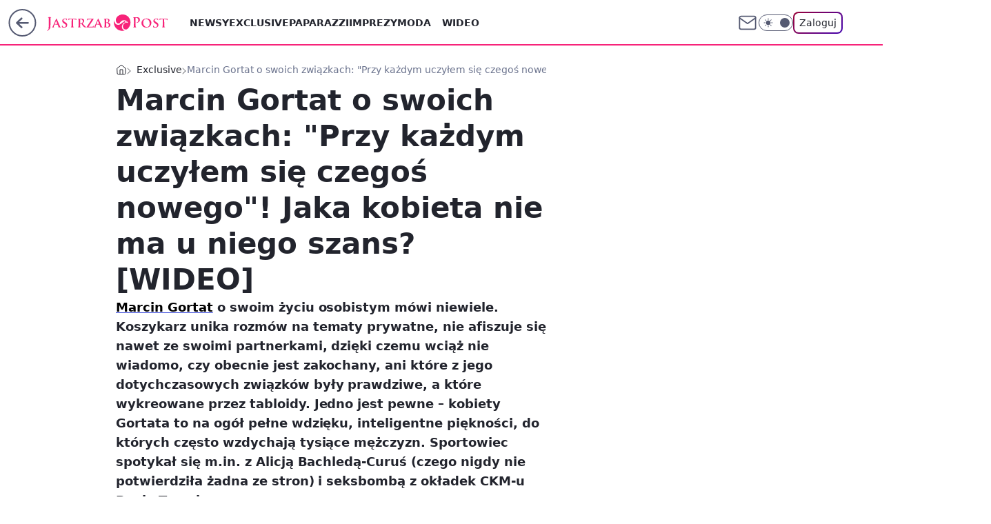

--- FILE ---
content_type: text/html; charset=utf-8
request_url: https://jastrzabpost.pl/marcin-gortat-o-swojej-partnerce-i-bylych-zwiazkach,6973025638508161a
body_size: 27084
content:
<!doctype html><html lang="pl"><head><meta charset="utf-8"><meta name="viewport" content="width=device-width, viewport-fit=cover, initial-scale=1"><meta http-equiv="Cache-Control" content="no-cache"><meta http-equiv="X-UA-Compatible" content="IE=Edge"><meta http-equiv="Expires" content="0"><meta name="logo" content="/staticfiles/logo.png"><script>
		// dot
		var TECH = true;
		var GOFER = true;
		var wp_dot_type = 'click';
		var appVersion = "v1.535.0";
		var wp_dot_addparams = {"bunchID":"242484","canonical":"https://jastrzabpost.pl/marcin-gortat-o-swojej-partnerce-i-bylych-zwiazkach,6973025638508161a","cauthor":"Paulina Pucuła","ccategory":"Exclusive","cdate":"2019-06-25","cedtype":"news","ciab":"IAB-v3-432,IAB-v3-520,IAB1-2,IAB17-20","cid":"6973025638508161","corigin":"","cpagemax":1,"cpageno":1,"cplatform":"gofer","crepub":0,"csource":"JastrzabPost.pl","csystem":"ncr","ctags":"Alicja Bachleda-Curuś,marcin gortat,paula tumala","ctlength":1151,"ctype":"article","cuct":"","darkmode":false,"frontendVer":"v1.535.0|20260115","isLogged":false,"svid":"ef24907f-dcda-48d2-b350-c3d4bb99c1a4"};
		// wpjslib
		var WP = [];
		var wp_sn = "jastrzabpost";
		var rekid = "242484";
		var wp_push_notification_on = true;
		var wp_mobile = false;
		var wp_fb_id = "";
		var wp_subscription = "";

		var wpStadcp = "0.000";
		var screeningv2 = true;
		var API_DOMAIN = '/';
		var API_STREAM = '/v1/stream';
		var API_GATEWAY = "/graphql";
		var API_HOST_ONE_LOGIN = "https://jastrzabpost.pl";
		var WPP_VIDEO_EMBED = [{"adv":true,"autoplay":true,"extendedrelated":false,"floatingplayer":true,"target":"#video-player-491353051215961381","url":"https://www.youtube.com/watch?v=b07b2OkT3WI"}] || [];
		if (true) {
			var getPopoverAnchor = async () =>
				document.querySelector('[data-role="onelogin-button"]');
		}
		var wp_push_notification_on = true;
		var wp_onepager = true;
		var asyncNativeQueue = [];
		var wp_consent_logo = "/staticfiles/logo.png";
		var wp_consent_color = 'var(--wp-consent-color)';
		if (true) {
			var wp_pvid = "ce8f88cdf96a71e88faf";
		}

		if (false) {
			var wp_pixel_id = "";
		}
		if (true) {
			var onResizeCallback = function (layoutType) {
				window.wp_dot_addparams.layout = layoutType;
			};

			var applicationSize = {};
			if (false) {
				var breakpointNarrow = 0;
			} else {
				var breakpointNarrow = 1280;
			}
			function onResize() {
				applicationSize.innerWidth = window.innerWidth;
				applicationSize.type =
					window.innerWidth >= breakpointNarrow ? 'wide' : 'narrow';
				onResizeCallback(applicationSize.type);
			}
			onResize();
			window.addEventListener('resize', onResize);
		}

		var loadTimoeout = window.setTimeout(function () {
			window.WP.push(function () {
				window.WP.performance.registerMark('WPJStimeout');
				loadScript();
			});
		}, 3000);

		var loadScript = function () {
			window.clearTimeout(loadTimoeout);
			document.body.setAttribute('data-wp-loaded', 'true');
		};
		window.WP.push(function () {
			window.WP.gaf.loadBunch(false, loadScript, true);
			if (true) {
				window.WP.gaf.registerCommercialBreak(2);
			}
		});
		var __INIT_CONFIG__ = {"randvar":"BtuhTTlZgF","randomClasses":{"0":"DWwLA","100":"GDvyF","150":"xcLCF","162":"PjFKn","180":"lfUHc","200":"oCGFy","250":"MxDur","280":"uxPDI","282":"dGVWN","300":"EYxqD","312":"HbmCo","330":"CTCbo","332":"xeLVV","40":"kpmmW","50":"Fihga","60":"hwHWm","600":"DChxC","662":"nPJKk","712":"jIxRA","780":"FsFGh","810":"DZqDE","82":"cBGTp","fullPageScreeningWallpaper":"pItgD","hasPlaceholderPadding":"sOfLT","hasVerticalPlaceholderPadding":"tKevE","panelPremiumScreeningWallpaper":"SSfUk","placeholderMargin":"PZHyI","screeningContainer":"mtgaD","screeningWallpaper":"VyUjB","screeningWallpaperSecondary":"vYeBx","slot15ScreeningWallpaper":"efyWC","slot16ScreeningWallpaper":"nMypb","slot17ScreeningWallpaper":"XWJJz","slot18ScreeningWallpaper":"CHuyT","slot19ScreeningWallpaper":"bIjmL","slot38ScreeningWallpaper":"gjKAc","slot3ScreeningWallpaper":"dDdhS","slot501ScreeningWallpaper":"QcmZG","slot75ScreeningWallpaper":"bZoWw","transparent":"JBnGv"},"productId":"6965215839320193","isMobile":false,"social":{"facebook":{"accountName":"jastrzabpost","appId":"203615423583564","pages":["1514240842129390"],"clientToken":"1e1c104432c51f31ca612963e2859077"},"instagram":{},"tiktok":{},"giphy":{"appId":"sQK9FPEEd9Ih6icRBPMRfH03bo0BeH1X"},"x":{},"youtube":{},"linkedin":{}},"cookieDomain":".jastrzabpost.pl","isLoggedIn":false,"user":{},"userApi":"/graphql","oneLoginApiHost":"","scriptSrc":"https://jastrzabpost.pl/[base64]","isGridEnabled":true,"editorialIcon":{"iconUrl":"","url":"","text":""},"poll":{"id":"","title":"","photo":{"url":"","width":0,"height":0},"pollType":"","question":"","answers":null,"sponsored":false,"logoEnabled":false,"sponsorLogoFile":{"url":"","width":0,"height":0},"sponsorLogoLink":"","buttonText":"","buttonUrl":""},"abTestVariant":"","showExitDiscover":false,"isLanding":false,"scrollLockTimeout":0,"scrollMetricEnabled":false,"survicateSegments":"","isFeed":false,"isSuperApp":false,"oneLoginClientId":"jastrzabpost","weatherSrc":"","commonHeadSrc":"","userPanelCss":"https://jastrzabpost.pl/[base64]","saveForLaterProductID":"5927206335214209","withNewestBottombar":true,"acid":"","withBottomRecommendationsSplit":false,"isCommentsPageAbTest":false};
		window["BtuhTTlZgF"] = function (
			element,
			slot,
			withPlaceholder,
			placeholder,
			options
		) {
			window.WP.push(function () {
				if (withPlaceholder && element.parentNode) {
					window.WP.gaf.registerPlaceholder(
						slot,
						element.parentNode,
						placeholder
					);
					if (false) {
						element.parentNode.style.display = 'none';
					}
				}
				if (true) {
					window.WP.gaf.registerSlot(slot, element, options);
				}
			});
		};
	</script><meta name="gaf" content="blymyqay"> <script>!function(e,f){try{if(!document.cookie.match('(^|;)\\s*WPdp=([^;]*)')||/google/i.test(window.navigator.userAgent))return;f.WP=f.WP||[];f.wp_pvid=f.wp_pvid||(function(){var output='';while(output.length<20){output+=Math.random().toString(16).substr(2);output=output.substr(0,20)}return output})(20);var abtest=function(){function e(t){return!(null==t)&&"object"==typeof t&&!Array.isArray(t)&&0<Object.keys(t).length}var t="",r=f.wp_abtest;return e(r)&&(t=Object.entries(r).map(([r,t])=>{if(e(t))return Object.entries(t).map(([t,e])=>r+"|"+t+"|"+e).join(";")}).join(";")),t}();var r,s,c=[["https://jastrzabpost","pl/[base64]"]
.join('.'),["pvid="+f.wp_pvid,(s=e.cookie.match(/(^|;)\s*PWA_adbd\s*=\s*([^;]+)/),"PWA_adbd="+(s?s.pop():"2")),location.search.substring(1),(r=e.referrer,r&&"PWAref="+encodeURIComponent(r.replace(/^https?:\/\//,""))),f.wp_sn&&"sn="+f.wp_sn,abtest&&"abtest="+encodeURIComponent(abtest)].filter(Boolean).join("&")].join("/?");e.write('<scr'+'ipt src="'+c+'"><\/scr'+'ipt>')}catch(_){console.error(_)}}(document,window);</script><script id="hb" crossorigin="anonymous" src="https://jastrzabpost.pl/[base64]"></script><title>Marcin Gortat o swoich związkach: &#34;Przy każdym uczyłem się czegoś nowego&#34;! Jaka kobieta nie ma u niego szans? [WIDEO]</title><link href="https://jastrzabpost.pl/marcin-gortat-o-swojej-partnerce-i-bylych-zwiazkach,6973025638508161a" rel="canonical"><meta name="description" content="Marcin Gortat o swoim życiu osobistym mówi niewiele. Koszykarz unika rozmów na tematy prywatne, nie afiszuje się nawet ze swoimi partnerkami, dzięki czemu wciąż nie wiadomo, czy obecnie jest zakochany, ani które..."> <meta name="author" content="Grupa Wirtualna Polska"><meta name="robots" content="max-image-preview:large"><meta property="og:type" content="article"><meta property="og:title" content="Marcin Gortat o swoich związkach: &#34;Przy każdym uczyłem się czegoś nowego&#34;! Jaka kobieta nie ma u niego szans? [WIDEO]"><meta property="og:description" content="Marcin Gortat o swoim życiu osobistym mówi niewiele. Koszykarz unika rozmów na tematy prywatne, nie afiszuje się nawet ze swoimi partnerkami, dzięki czemu wciąż nie wiadomo, czy obecnie jest zakochany, ani które..."><meta property="og:url" content="https://jastrzabpost.pl/marcin-gortat-o-swojej-partnerce-i-bylych-zwiazkach,6973025638508161a"><meta property="og:site_name" content="Jastrząb Post"><meta property="og:locale" content="pl_PL"><meta property="og:article:tag" content="Alicja Bachleda-Curuś"><meta property="og:article:tag" content="marcin gortat"><meta property="og:article:tag" content="paula tumala"><meta property="og:image" content="https://v.wpimg.pl/b3J0YXQuTVIrUi9rfg5AR2gKezE4V04RPxJjen5EUAN6SG9vZFoIUjlEKyIwFxJcOUR0KD1bFUMpVDd2IRlNWidXdmphRFscegZ2Pz4HFlI-HjMoNlcf"><meta property="og:image:width" content="1200"><meta property="og:image:height" content="675">  <meta property="og:image:type" content="image/png"><meta property="article:published_time" content="2019-06-25T10:43:38.000Z"> <meta property="article:modified_time" content="2019-06-25T12:54:54.000Z"><meta name="twitter:card" content="summary_large_image"><meta name="twitter:description" content="Marcin Gortat o swoim życiu osobistym mówi niewiele. Koszykarz unika rozmów na tematy prywatne, nie afiszuje się nawet ze swoimi partnerkami, dzięki czemu wciąż nie wiadomo, czy obecnie jest zakochany, ani które..."><meta name="twitter:image" content="https://v.wpimg.pl/b3J0YXQuTVIrUi9rfg5AR2gKezE4V04RPxJjen5EUAN6SG9vZFoIUjlEKyIwFxJcOUR0KD1bFUMpVDd2IRlNWidXdmphRFscegZ2Pz4HFlI-HjMoNlcf"><meta name="fb:app_id" content="203615423583564"><meta name="fb:pages" content="1514240842129390"><link rel="alternate" type="application/rss+xml" href="/rss/aktualnosci" title="Aktualności"><script id="wpjslib6" type="module" src="https://jastrzabpost.pl/[base64]" async="" crossorigin="anonymous"></script><script type="module" src="https://jastrzabpost.pl/[base64]" crossorigin="anonymous"></script><script type="module" src="https://jastrzabpost.pl/[base64]" crossorigin="anonymous"></script><link rel="apple-touch-icon" href="/staticfiles/icons/icon.png"><link rel="stylesheet" href="https://jastrzabpost.pl/[base64]"><link rel="stylesheet" href="https://jastrzabpost.pl/[base64]"><link rel="stylesheet" href="https://jastrzabpost.pl/[base64]"><link rel="stylesheet" href="https://jastrzabpost.pl/[base64]"><link rel="preload" as="image" href="https://v.wpimg.pl/cnRhdC5qTA8zChJwGgpBGnBSRipcU09MJ0peYRpIUFgqXVZ0GhsCHSYaHiJXAQwdJkUULxsGEw02BkozWV4KAzVHVnMESExeZEcDLEcFAhp8AhQkFww" fetchpriority="high"><meta name="breakpoints" content="629, 1139, 1365"><meta name="content-width" content="device-width, 630, 980, 1280"><link rel="manifest" href="/site.webmanifest"><meta name="mobile-web-app-capable" content="yes"><meta name="apple-mobile-web-app-capable" content="yes"><meta name="apple-mobile-web-app-status-bar-style" content="black-translucent"><meta name="theme-color" content="var(--color-brand)"><style>.BtuhTTlZgF{background-color:var(--color-neutral-25);position:relative;width:100%;min-height:200px;}.dark .BtuhTTlZgF{background-color:var(--color-neutral-850);}.sOfLT .BtuhTTlZgF{padding: 18px 16px 10px;}.JBnGv{background-color:transparent;}.dark .JBnGv{background-color:transparent;}.tKevE{padding: 15px 0;}.PZHyI{margin:var(--wp-placeholder-margin);}.CTCbo{min-height:330px;}.DWwLA{min-height:0px;}.uxPDI{min-height:280px;}.HbmCo{min-height:312px;}.jIxRA{min-height:712px;}.cBGTp{min-height:82px;}.kpmmW{min-height:40px;}.EYxqD{min-height:300px;}.FsFGh{min-height:780px;}.dGVWN{min-height:282px;}.Fihga{min-height:50px;}.xcLCF{min-height:150px;}.lfUHc{min-height:180px;}.MxDur{min-height:250px;}.oCGFy{min-height:200px;}.DZqDE{min-height:810px;}.xeLVV{min-height:332px;}.GDvyF{min-height:100px;}.DChxC{min-height:600px;}.hwHWm{min-height:60px;}.PjFKn{min-height:162px;}.nPJKk{min-height:662px;}</style></head><body class=""><meta itemprop="name" content="Jastrząb Post"><div><div class="h-0"></div><script>(function(){var sc=document.currentScript;window[window.__INIT_CONFIG__.randvar](sc.previousElementSibling,6,false,{},{
    setNative: (dataNative, onViewCallback) => {
    window.asyncNativeQueue.push({
      action:"onPanelPremium",
      payload: { 
        screeningWallpaperClassName: "vYeBx", 
        dataNative: dataNative,
        onViewCallback: onViewCallback,
        
      }
})}});})()</script></div><div class="h-0"></div><script>(function(){var sc=document.currentScript;window[window.__INIT_CONFIG__.randvar](sc.previousElementSibling,10,false,{},undefined);})()</script> <div class="h-0"></div><script>(function(){var sc=document.currentScript;window[window.__INIT_CONFIG__.randvar](sc.previousElementSibling,89,false,{},undefined);})()</script> <div class="blymyqayh"></div><div class="sticky top-0 w-full z-300"><header data-st-area="header" id="service-header" class="bg-[--color-header-bg] h-[4.125rem] relative select-none w-full"><div class="max-w-[980px] pl-3 xl:max-w-[1280px] h-full w-full flex items-center mx-auto relative"><input class="peer hidden" id="menu-toggle-button" type="checkbox" autocomplete="off"><div class="hidden peer-checked:block"><div class="wp-header-menu"><div class="wp-link-column"><ul class="wp-link-list"><li><a class="wp-link px-4 py-3 block" href="/newsy,kategoria,6965202639222913">Newsy</a></li><li><a class="wp-link px-4 py-3 block" href="/exclusive,kategoria,6965202501748353">Exclusive</a></li><li><a class="wp-link px-4 py-3 block" href="/paparazzi,kategoria,6965202805982849">Paparazzi</a></li><li><a class="wp-link px-4 py-3 block" href="/imprezy,kategoria,6965202751448705">Imprezy</a></li><li><input class="peer hidden" id="wp-menu-link-4" name="wp-menu-links" type="radio" autocomplete="off"> <label class="flex peer-checked:hidden" for="wp-menu-link-4"><span class="uppercase">Moda</span> <i class="wp-chevron-icon"><svg xmlns="http://www.w3.org/2000/svg" fill="currentColor" viewBox="0 0 14 24"><path d="M9.48 11.648a.5.5 0 0 1 0 .704L.7 21.195a1 1 0 0 0 0 1.41l.676.68a1 1 0 0 0 1.419 0L13.3 12.705a1 1 0 0 0 0-1.41L2.795.715a1 1 0 0 0-1.42 0l-.675.68a1 1 0 0 0 0 1.41z"></path></svg></i></label> <label class="hidden peer-checked:flex" for="wp-menu-link-none"><span class="uppercase">Moda</span> <i class="wp-chevron-icon"><svg xmlns="http://www.w3.org/2000/svg" fill="currentColor" viewBox="0 0 14 24"><path d="M9.48 11.648a.5.5 0 0 1 0 .704L.7 21.195a1 1 0 0 0 0 1.41l.676.68a1 1 0 0 0 1.419 0L13.3 12.705a1 1 0 0 0 0-1.41L2.795.715a1 1 0 0 0-1.42 0l-.675.68a1 1 0 0 0 0 1.41z"></path></svg></i></label><div class="wp-link-sub-list peer-checked:visible peer-checked:opacity-100"><span>Moda</span><ul><li><a class="" href="/stylizacje,kategoria,6967613689251457">Stylizacje</a></li><li><a class="" href="/uroda,kategoria,6967613737047681">Uroda</a></li><li><a class="" href="/domy-gwiazd,kategoria,6967613746333825">Domy gwiazd</a></li><li><a class="" href="/metamorfozy,kategoria,7233762853342176">Metamorfozy</a></li></ul></div></li><li><a class="wp-link px-4 py-3 block" href="/wideo,kategoria,6965202723751553">Wideo</a></li><li><input class="peer hidden" id="wp-menu-link-6" name="wp-menu-links" type="radio" autocomplete="off"> <label class="flex peer-checked:hidden" for="wp-menu-link-6"><span class="uppercase">Styl życia</span> <i class="wp-chevron-icon"><svg xmlns="http://www.w3.org/2000/svg" fill="currentColor" viewBox="0 0 14 24"><path d="M9.48 11.648a.5.5 0 0 1 0 .704L.7 21.195a1 1 0 0 0 0 1.41l.676.68a1 1 0 0 0 1.419 0L13.3 12.705a1 1 0 0 0 0-1.41L2.795.715a1 1 0 0 0-1.42 0l-.675.68a1 1 0 0 0 0 1.41z"></path></svg></i></label> <label class="hidden peer-checked:flex" for="wp-menu-link-none"><span class="uppercase">Styl życia</span> <i class="wp-chevron-icon"><svg xmlns="http://www.w3.org/2000/svg" fill="currentColor" viewBox="0 0 14 24"><path d="M9.48 11.648a.5.5 0 0 1 0 .704L.7 21.195a1 1 0 0 0 0 1.41l.676.68a1 1 0 0 0 1.419 0L13.3 12.705a1 1 0 0 0 0-1.41L2.795.715a1 1 0 0 0-1.42 0l-.675.68a1 1 0 0 0 0 1.41z"></path></svg></i></label><div class="wp-link-sub-list peer-checked:visible peer-checked:opacity-100"><span>Styl życia</span><ul><li><a class="" href="/diety,kategoria,6965202939864705">Diety</a></li><li><a class="" href="/zdrowie,kategoria,6965202957564033">Zdrowie gwiazd</a></li><li><a class="" href="/ciaza,kategoria,6965202966804097">Ciąża</a></li></ul></div></li><li><a class="wp-link px-4 py-3 block" href="/galerie,kategoria,6965202733069953">Galerie</a></li><li><a class="wp-link px-4 py-3 block" href="/konkursy,kategoria,6965202993694337">Konkursy</a></li><li><input class="peer hidden" id="wp-menu-link-9" name="wp-menu-links" type="radio" autocomplete="off"> <label class="flex peer-checked:hidden" for="wp-menu-link-9"><span class="uppercase">Relacje i Związki</span> <i class="wp-chevron-icon"><svg xmlns="http://www.w3.org/2000/svg" fill="currentColor" viewBox="0 0 14 24"><path d="M9.48 11.648a.5.5 0 0 1 0 .704L.7 21.195a1 1 0 0 0 0 1.41l.676.68a1 1 0 0 0 1.419 0L13.3 12.705a1 1 0 0 0 0-1.41L2.795.715a1 1 0 0 0-1.42 0l-.675.68a1 1 0 0 0 0 1.41z"></path></svg></i></label> <label class="hidden peer-checked:flex" for="wp-menu-link-none"><span class="uppercase">Relacje i Związki</span> <i class="wp-chevron-icon"><svg xmlns="http://www.w3.org/2000/svg" fill="currentColor" viewBox="0 0 14 24"><path d="M9.48 11.648a.5.5 0 0 1 0 .704L.7 21.195a1 1 0 0 0 0 1.41l.676.68a1 1 0 0 0 1.419 0L13.3 12.705a1 1 0 0 0 0-1.41L2.795.715a1 1 0 0 0-1.42 0l-.675.68a1 1 0 0 0 0 1.41z"></path></svg></i></label><div class="wp-link-sub-list peer-checked:visible peer-checked:opacity-100"><span>Relacje i Związki</span><ul><li><a class="" href="/sluby,kategoria,7233762864884224">Śluby</a></li><li><a class="" href="/rozstania-i-rozwody,kategoria,7233762870635008">Rozstania i Rozwody</a></li></ul></div></li><li><a class="wp-link px-4 py-3 block" href="/skandale,kategoria,7233762874350560">Skandale</a></li><li><input class="peer hidden" id="wp-menu-link-11" name="wp-menu-links" type="radio" autocomplete="off"> <label class="flex peer-checked:hidden" for="wp-menu-link-11"><span class="uppercase">Celebryci</span> <i class="wp-chevron-icon"><svg xmlns="http://www.w3.org/2000/svg" fill="currentColor" viewBox="0 0 14 24"><path d="M9.48 11.648a.5.5 0 0 1 0 .704L.7 21.195a1 1 0 0 0 0 1.41l.676.68a1 1 0 0 0 1.419 0L13.3 12.705a1 1 0 0 0 0-1.41L2.795.715a1 1 0 0 0-1.42 0l-.675.68a1 1 0 0 0 0 1.41z"></path></svg></i></label> <label class="hidden peer-checked:flex" for="wp-menu-link-none"><span class="uppercase">Celebryci</span> <i class="wp-chevron-icon"><svg xmlns="http://www.w3.org/2000/svg" fill="currentColor" viewBox="0 0 14 24"><path d="M9.48 11.648a.5.5 0 0 1 0 .704L.7 21.195a1 1 0 0 0 0 1.41l.676.68a1 1 0 0 0 1.419 0L13.3 12.705a1 1 0 0 0 0-1.41L2.795.715a1 1 0 0 0-1.42 0l-.675.68a1 1 0 0 0 0 1.41z"></path></svg></i></label><div class="wp-link-sub-list peer-checked:visible peer-checked:opacity-100"><span>Celebryci</span><ul><li><a class="" href="/politycy,kategoria,7233762881788416">Politycy</a></li><li><a class="" href="/sport,kategoria,7233762886474720">Sport</a></li><li><a class="" href="/influencerzy,kategoria,7233762890029568">Influencerzy</a></li></ul></div></li></ul><div class="wp-social-box"><span>Obserwuj nas na:</span><div><a class="cHJldmVudENC" href="https://www.facebook.com/jastrzabpost"><svg xmlns="http://www.w3.org/2000/svg" fill="none" viewBox="0 0 24 24"><path stroke="currentColor" stroke-linecap="round" stroke-linejoin="round" stroke-width="1.5" d="M18 2.941h-3a5 5 0 0 0-5 5v3H7v4h3v8h4v-8h3l1-4h-4v-3a1 1 0 0 1 1-1h3z"></path></svg></a> </div></div></div><input class="peer hidden" id="wp-menu-link-none" name="wp-menu-links" type="radio" autocomplete="off" checked="checked"><div class="wp-teaser-column translate-x-[248px] peer-checked:translate-x-0"><div class="wp-header-menu-subtitle">Popularne w serwisie <span class="uppercase">Jastrząb Post</span>:</div><div class="wp-teaser-grid"><a href="https://jastrzabpost.pl/gala-mistrzow-sportu-anna-lewandowska-podzielila-internet-sliczna-kontra-masakra,7242043742304768a" title="Gala Mistrzów Sportu. Anna Lewandowska podzieliła internet. &#34;Śliczna&#34; kontra &#34;MASAKRA&#34;"><div class="wp-img-placeholder"><img src="https://v.wpimg.pl/MjgyYmRlYgsGGy9efRdvHkVDewQ7TmFIEltjT31ffF4fSG5bfQokBgILPB09QioYEgk4GiJCPQZIGCkEfRp8RQMQKh0-DTRFAhQ7CDZDe1oCTTgOaltgWAYcO0BmVX4MShs9WWZBeVJVSmtVYA4pD19JexA" loading="lazy" class="wp-img" alt="Gala Mistrzów Sportu. Anna Lewandowska podzieliła internet. &#34;Śliczna&#34; kontra &#34;MASAKRA&#34;"></div><span class="wp-teaser-title">Gala Mistrzów Sportu. Anna Lewandowska podzieliła internet. &#34;Śliczna&#34; kontra &#34;MASAKRA&#34;</span> <span class="wp-teaser-author">Dominika Ryczywolska</span></a><a href="https://jastrzabpost.pl/justyna-steczkowska-wyszla-na-mroz-w-samym-bikini-robila-orla-w-sniegu,7242611170175968a" title="Justyna Steczkowska wyszła na mróz w samym bikini. Robiła orła w śniegu"><div class="wp-img-placeholder"><img src="https://v.wpimg.pl/YzdkMjkzdhsFCTtZRAF7DkZRbwMCWHVYEUl3SERJaE4cWnpcRBwwFgEZKBoEVD4IERssHRtUKRZLCj0DRAxoVQACPhoHGyBVAQYvDw9VPxgFDyxdU0t0HlNcdEdfHzgfSQp_Dl9XOktRXS5dD0hgSVJfbxc" loading="lazy" class="wp-img" alt="Justyna Steczkowska wyszła na mróz w samym bikini. Robiła orła w śniegu"></div><span class="wp-teaser-title">Justyna Steczkowska wyszła na mróz w samym bikini. Robiła orła w śniegu</span> <span class="wp-teaser-author">Aneta Kowal</span></a><a href="https://jastrzabpost.pl/kasia-cerekwicka-jest-w-ciazy-podsycila-plotki-filmikiem-na-instagramie,7242333617228768a" title="Kasia Cerekwicka jest w ciąży? Podsyciła plotki w subtelny sposób"><div class="wp-img-placeholder"><img src="https://v.wpimg.pl/NWQ3YzQ1YTYwUS9JfkpsI3MJexM4E2J1JBFjWH4Cf2MpAm5MflcnOzRBPAo-HyklJEM4DSEfPjt-UikTfkd_eDVaKgo9UDd4NF47HzUefGZnBm8ZZwhjZTNVO1dlBnlgfAtvQmgcLzNmVmweZlJ6YmMEewc" loading="lazy" class="wp-img" alt="Kasia Cerekwicka jest w ciąży? Podsyciła plotki w subtelny sposób"></div><span class="wp-teaser-title">Kasia Cerekwicka jest w ciąży? Podsyciła plotki w subtelny sposób</span> <span class="wp-teaser-author">Sergiusz Królak</span></a><a href="https://jastrzabpost.pl/anna-lewandowska-ujawnila-wnetrza-swojego-warszawskiego-lokum-trudno-sie-nie-rozmarzyc-zdjecia,7241975754549760a" title="Anna Lewandowska ujawniła wnętrza swojego warszawskiego lokum. Trudno się nie rozmarzyć [ZDJĘCIA]"><div class="wp-img-placeholder"><img src="https://v.wpimg.pl/MzdkY2Y4YhsFCS8Bdk9vDkZRe1swFmFYEUljEHYHfE4cWm4EdlIkFgEZPEI2GioIERs4RSkaPRZLCilbdkJ8VQACKkI1VTRVAQY7Vz0beksFWjtXOlFgSAJcax9tV3keSVNqBW0Zf0oAWmoFPVcrQlBfe08" loading="lazy" class="wp-img" alt="Anna Lewandowska ujawniła wnętrza swojego warszawskiego lokum. Trudno się nie rozmarzyć [ZDJĘCIA]"></div><span class="wp-teaser-title">Anna Lewandowska ujawniła wnętrza swojego warszawskiego lokum. Trudno się nie rozmarzyć [ZDJĘCIA]</span> <span class="wp-teaser-author">Dominika Ryczywolska</span></a><a href="https://jastrzabpost.pl/maz-viki-gabor-nie-mowi-po-polsku-bedzie-musiala-go-ratowac,7241824973814752a" title="Mąż Viki Gabor bardzo słabo MÓWI PO POLSKU. &#34;Będzie musiała go ratować&#34;"><div class="wp-img-placeholder"><img src="https://v.wpimg.pl/MmY4ZTE4Ygw4Vixnak9vGXsOeD0sFmFPLBZgdmoHfFkhBW1ialIkATxGPyQqGiofLEQ7IzUaPQF2VSo9akJ8Qj1dKSQpVTRCPFk4MSEbLFthBWJjIQdgVWBVPHlxUXxddAw-YHAZeF44B2gyfVF8VW9WeCk" loading="lazy" class="wp-img" alt="Mąż Viki Gabor bardzo słabo MÓWI PO POLSKU. &#34;Będzie musiała go ratować&#34;"></div><span class="wp-teaser-title">Mąż Viki Gabor bardzo słabo MÓWI PO POLSKU. &#34;Będzie musiała go ratować&#34;</span> <span class="wp-teaser-author">Norman Tabor</span></a><a href="https://jastrzabpost.pl/policja-poszukuje-bylego-uczestnika-kuchennych-rewolucji-wystawiono-za-nim-dwa-listy-goncze,7241957960100832a" title="Policja poszukuje byłego uczestnika &#34;Kuchennych rewolucji&#34;. Wystawiono za nim dwa listy gończe"><div class="wp-img-placeholder"><img src="https://v.wpimg.pl/YWI2M2QzdjYoUDsBfgF7I2sIb1s4WHV1PBB3EH5JaGMxA3oEfhwwOyxAKEI-VD4lPEIsRSFUKTtmUz1bfgxoeC1bPkI9GyB4LF8vVzVVazJ-BngCYkJ0ZnEGdR9lGG9nZAsvAWdXaW8tUCxQZ0k9ZHwAb08" loading="lazy" class="wp-img" alt="Policja poszukuje byłego uczestnika &#34;Kuchennych rewolucji&#34;. Wystawiono za nim dwa listy gończe"></div><span class="wp-teaser-title">Policja poszukuje byłego uczestnika &#34;Kuchennych rewolucji&#34;. Wystawiono za nim dwa listy gończe</span> <span class="wp-teaser-author">Dominika Ryczywolska</span></a></div></div></div><div class="wp-header-menu-layer"></div></div><div class="header-back-button-container"><div id="wp-sg-back-button" class="back-button-container wp-back-sg" data-st-area="goToSG"><a href="/"><svg class="back-button-icon" xmlns="http://www.w3.org/2000/svg" width="41" height="40" fill="none"><circle cx="20.447" cy="20" r="19" fill="transparent" stroke="currentColor" stroke-width="2"></circle> <path fill="currentColor" d="m18.5 12.682-.166.133-6.855 6.472a1 1 0 0 0-.089.099l.117-.126q-.087.082-.155.175l-.103.167-.075.179q-.06.178-.06.374l.016.193.053.208.08.178.103.16.115.131 6.853 6.47a1.4 1.4 0 0 0 1.897 0 1.213 1.213 0 0 0 .141-1.634l-.14-.157-4.537-4.283H28.44c.741 0 1.342-.566 1.342-1.266 0-.635-.496-1.162-1.143-1.252l-.199-.014-12.744-.001 4.536-4.281c.472-.445.519-1.14.141-1.634l-.14-.158a1.4 1.4 0 0 0-1.55-.237z"></path></svg></a></div><a href="/" class="cHJldmVudENC z-0" title="Jastrząb Post" id="service_logo"><svg class="text-[--color-logo] max-w-[--logo-width] h-[--logo-height] align-middle mr-8"><use href="/staticfiles/siteLogoDesktop.svg#root"></use></svg></a> </div><ul class="flex text-sm/[1.3125rem] gap-8  xl:flex hidden"><li class="flex items-center group relative"><a class="whitespace-nowrap group uppercase no-underline font-semibold hover:underline text-[--color-header-text] cHJldmVudENC" href="/newsy,kategoria,6965202639222913">Newsy</a> </li><li class="flex items-center group relative"><a class="whitespace-nowrap group uppercase no-underline font-semibold hover:underline text-[--color-header-text] cHJldmVudENC" href="/exclusive,kategoria,6965202501748353">Exclusive</a> </li><li class="flex items-center group relative"><a class="whitespace-nowrap group uppercase no-underline font-semibold hover:underline text-[--color-header-text] cHJldmVudENC" href="/paparazzi,kategoria,6965202805982849">Paparazzi</a> </li><li class="flex items-center group relative"><a class="whitespace-nowrap group uppercase no-underline font-semibold hover:underline text-[--color-header-text] cHJldmVudENC" href="/imprezy,kategoria,6965202751448705">Imprezy</a> </li><li class="flex items-center group relative"><a class="whitespace-nowrap group uppercase no-underline font-semibold hover:underline text-[--color-header-text] cHJldmVudENC" href="/moda,kategoria,6965202742159489">Moda</a> <div class="size-3 inline-flex ml-1 group-hover:rotate-180 transition-transform delay-200 text-[--color-header-text]"><svg xmlns="http://www.w3.org/2000/svg" viewBox="0 0 24 14.133" fill="currentColor"><path d="M105.957,12l8.979-8.979a1.318,1.318,0,0,0,0-1.854L114.155.39a1.427,1.427,0,0,0-.927-.39,1.55,1.55,0,0,0-.976.39L101.565,11.077a1.318,1.318,0,0,0,0,1.854l10.687,10.687a1.318,1.318,0,0,0,1.854,0l.781-.781a1.269,1.269,0,0,0,0-1.854Z" transform="translate(0 115.316) rotate(-90)"></path></svg></div><div class="group-hover:block hidden absolute top-4 pt-7 left-0 z-1"><ul class="bg-[--bg-content] w-64 rounded-b-2xl pt-2 pb-4 uppercase decoration-1 underline-offset-4 font-semibold text-sm max-h-[calc(100vh-4.75rem)] overflow-y-auto"><li><a href="/stylizacje,kategoria,6967613689251457" class="no-underline dark:text-[--color-neutral-50] text-[--color-neutral-850] dark:hover:bg-[--color-neutral-850] hover:bg-[--color-neutral-25] block pl-4 hover:pl-6 py-3 transition-all hover:underline cursor-pointer cHJldmVudENC">Stylizacje</a></li><li><a href="/uroda,kategoria,6967613737047681" class="no-underline dark:text-[--color-neutral-50] text-[--color-neutral-850] dark:hover:bg-[--color-neutral-850] hover:bg-[--color-neutral-25] block pl-4 hover:pl-6 py-3 transition-all hover:underline cursor-pointer cHJldmVudENC">Uroda</a></li><li><a href="/domy-gwiazd,kategoria,6967613746333825" class="no-underline dark:text-[--color-neutral-50] text-[--color-neutral-850] dark:hover:bg-[--color-neutral-850] hover:bg-[--color-neutral-25] block pl-4 hover:pl-6 py-3 transition-all hover:underline cursor-pointer cHJldmVudENC">Domy gwiazd</a></li><li><a href="/metamorfozy,kategoria,7233762853342176" class="no-underline dark:text-[--color-neutral-50] text-[--color-neutral-850] dark:hover:bg-[--color-neutral-850] hover:bg-[--color-neutral-25] block pl-4 hover:pl-6 py-3 transition-all hover:underline cursor-pointer cHJldmVudENC">Metamorfozy</a></li></ul></div></li><li class="flex items-center group relative"><a class="whitespace-nowrap group uppercase no-underline font-semibold hover:underline text-[--color-header-text] cHJldmVudENC" href="/wideo,kategoria,6965202723751553">Wideo</a> </li></ul><div class="group mr-0 xl:ml-[3.5rem] flex flex-1 items-center justify-end"><div class="h-8 text-[--icon-light] flex items-center gap-4"><a id="wp-poczta-link" href="https://poczta.wp.pl/login/login.html" class="text-[--color-header-icon-light] block size-8 cHJldmVudENC"><svg viewBox="0 0 32 32" fill="none" xmlns="http://www.w3.org/2000/svg"><path d="M6.65944 6.65918H25.3412C26.6256 6.65918 27.6764 7.71003 27.6764 8.9944V23.0057C27.6764 24.2901 26.6256 25.3409 25.3412 25.3409H6.65944C5.37507 25.3409 4.32422 24.2901 4.32422 23.0057V8.9944C4.32422 7.71003 5.37507 6.65918 6.65944 6.65918Z" stroke="currentColor" stroke-width="1.8" stroke-linecap="round" stroke-linejoin="round"></path> <path d="M27.6764 8.99438L16.0003 17.1677L4.32422 8.99438" stroke="currentColor" stroke-width="1.8" stroke-linecap="round" stroke-linejoin="round"></path></svg></a><input type="checkbox" class="hidden" id="darkModeCheckbox"> <label class="wp-darkmode-toggle" for="darkModeCheckbox" aria-label="Włącz tryb ciemny"><div class="toggle-container"><div class="toggle-icon-dark"><svg viewBox="0 0 16 16" class="icon-moon" fill="currentColor" xmlns="http://www.w3.org/2000/svg"><path d="M15.293 11.293C13.8115 11.9631 12.161 12.1659 10.5614 11.8743C8.96175 11.5827 7.48895 10.8106 6.33919 9.66085C5.18944 8.5111 4.41734 7.0383 4.12574 5.43866C3.83415 3.83903 4.03691 2.18852 4.70701 0.707031C3.52758 1.24004 2.49505 2.05123 1.69802 3.07099C0.900987 4.09075 0.363244 5.28865 0.130924 6.56192C-0.101395 7.83518 -0.0213565 9.1458 0.364174 10.3813C0.749705 11.6169 1.42922 12.7404 2.34442 13.6556C3.25961 14.5708 4.38318 15.2503 5.61871 15.6359C6.85424 16.0214 8.16486 16.1014 9.43813 15.8691C10.7114 15.6368 11.9093 15.0991 12.9291 14.302C13.9488 13.505 14.76 12.4725 15.293 11.293V11.293Z"></path></svg></div><div class="toggle-icon-light"><svg fill="currentColor" class="icon-sun" xmlns="http://www.w3.org/2000/svg" viewBox="0 0 30 30"><path d="M 14.984375 0.98632812 A 1.0001 1.0001 0 0 0 14 2 L 14 5 A 1.0001 1.0001 0 1 0 16 5 L 16 2 A 1.0001 1.0001 0 0 0 14.984375 0.98632812 z M 5.796875 4.7988281 A 1.0001 1.0001 0 0 0 5.1015625 6.515625 L 7.2226562 8.6367188 A 1.0001 1.0001 0 1 0 8.6367188 7.2226562 L 6.515625 5.1015625 A 1.0001 1.0001 0 0 0 5.796875 4.7988281 z M 24.171875 4.7988281 A 1.0001 1.0001 0 0 0 23.484375 5.1015625 L 21.363281 7.2226562 A 1.0001 1.0001 0 1 0 22.777344 8.6367188 L 24.898438 6.515625 A 1.0001 1.0001 0 0 0 24.171875 4.7988281 z M 15 8 A 7 7 0 0 0 8 15 A 7 7 0 0 0 15 22 A 7 7 0 0 0 22 15 A 7 7 0 0 0 15 8 z M 2 14 A 1.0001 1.0001 0 1 0 2 16 L 5 16 A 1.0001 1.0001 0 1 0 5 14 L 2 14 z M 25 14 A 1.0001 1.0001 0 1 0 25 16 L 28 16 A 1.0001 1.0001 0 1 0 28 14 L 25 14 z M 7.9101562 21.060547 A 1.0001 1.0001 0 0 0 7.2226562 21.363281 L 5.1015625 23.484375 A 1.0001 1.0001 0 1 0 6.515625 24.898438 L 8.6367188 22.777344 A 1.0001 1.0001 0 0 0 7.9101562 21.060547 z M 22.060547 21.060547 A 1.0001 1.0001 0 0 0 21.363281 22.777344 L 23.484375 24.898438 A 1.0001 1.0001 0 1 0 24.898438 23.484375 L 22.777344 21.363281 A 1.0001 1.0001 0 0 0 22.060547 21.060547 z M 14.984375 23.986328 A 1.0001 1.0001 0 0 0 14 25 L 14 28 A 1.0001 1.0001 0 1 0 16 28 L 16 25 A 1.0001 1.0001 0 0 0 14.984375 23.986328 z"></path></svg></div></div><div class="toggle-icon-circle"></div></label><div class="relative"><form action="/auth/v1/sso/auth" data-role="onelogin-button" method="get" id="wp-login-form"><input type="hidden" name="continue_url" value="https://jastrzabpost.pl/marcin-gortat-o-swojej-partnerce-i-bylych-zwiazkach,6973025638508161a"> <button type="submit" class="wp-login-button">Zaloguj</button></form></div></div><div class="ml-[0.25rem] w-[3.375rem] flex items-center justify-center"><label role="button" for="menu-toggle-button" tab-index="0" aria-label="Menu" class="cursor-pointer flex items-center justify-center size-8 text-[--color-header-icon-light]"><div class="hidden peer-checked:group-[]:flex absolute top-0 right-0 w-[3.375rem] h-[4.4375rem] bg-white dark:bg-[--color-neutral-800] z-1 items-center justify-center rounded-t-2xl peer-checked:group-[]:text-[--icon-dark]"><svg xmlns="http://www.w3.org/2000/svg" width="32" height="32" viewBox="0 0 32 32" fill="none"><path d="M24 8 8 24M8 8l16 16" stroke="currentColor" stroke-width="1.8" stroke-linecap="round" stroke-linejoin="round"></path></svg></div><div class="flex peer-checked:group-[]:hidden h-8 w-8"><svg xmlns="http://www.w3.org/2000/svg" viewBox="0 0 32 32" fill="none"><path d="M5 19h22M5 13h22M5 7h22M5 25h22" stroke="currentColor" stroke-width="1.8" stroke-linecap="round" stroke-linejoin="round"></path></svg></div></label></div></div></div><hr class="absolute bottom-0 left-0 m-0 h-px w-full border-t border-solid border-[--color-brand]"><div id="user-panel-v2-root" class="absolute z-[9999] right-0 empty:hidden"></div></header> </div> <div class="relative flex w-full flex-col items-center" data-testid="screening-main"><div class="VyUjB"><div class="absolute inset-0"></div></div><div class="w-full py-2 has-[div>div:not(:empty)]:p-0"><div class="mtgaD"></div></div><div class="flex w-full flex-col items-center"><div class="vYeBx relative w-full"><div class="absolute inset-x-0 top-0"></div></div><div class="relative w-auto"><main class="wp-main-article" style="--nav-header-height: 90px;"><div class="breadcrumbs-wrapper"><ul class="breadcrumbs" itemscope itemtype="https://schema.org/BreadcrumbList"><li class="breadcrumbs-item breadcrumbs-home" itemprop="itemListElement" itemscope itemtype="https://schema.org/ListItem"><a class="breadcrumbs-item-link" href="https://jastrzabpost.pl" title="Jastrząb Post" itemprop="item"><svg xmlns="http://www.w3.org/2000/svg" fill="none" viewBox="0 0 16 16" class="HVbn"><path stroke="currentColor" stroke-linecap="round" stroke-linejoin="round" d="m2 6 6-4.666L14 6v7.334a1.333 1.333 0 0 1-1.333 1.333H3.333A1.333 1.333 0 0 1 2 13.334z"></path><path stroke="currentColor" stroke-linecap="round" stroke-linejoin="round" d="M6 14.667V8h4v6.667"></path></svg><span class="hidden" itemprop="name">Jastrząb Post</span></a><meta itemprop="position" content="1"></li><li class="breadcrumbs-item" itemprop="itemListElement" itemscope itemtype="https://schema.org/ListItem"><a class="breadcrumbs-item-link" href="https://jastrzabpost.pl/exclusive,kategoria,6965202501748353" itemprop="item" title="Exclusive"><span itemprop="name">Exclusive</span></a><meta itemprop="position" content="1"></li><li class="breadcrumbs-item breadcrumbs-material" itemprop="itemListElement" itemscope itemtype="https://schema.org/ListItem"><span itemprop="name">Marcin Gortat o swoich związkach: &#34;Przy każdym uczyłem się czegoś nowego&#34;! Jaka kobieta nie ma u niego szans? [WIDEO]</span><meta itemprop="position" content="3"></li></ul></div><article data-st-area="article-article"><div class="flex mb-5"><div class="article-header flex-auto"><div><h1>Marcin Gortat o swoich związkach: &#34;Przy każdym uczyłem się czegoś nowego&#34;! Jaka kobieta nie ma u niego szans? [WIDEO] </h1></div><div class="article-lead x-tts"><p><a href="https://jastrzabpost.pl/tag/marcin-gortat"><strong>Marcin Gortat</strong></a> o swoim życiu osobistym mówi niewiele. Koszykarz unika rozmów na tematy prywatne, nie afiszuje się nawet ze swoimi partnerkami, dzięki czemu wciąż nie wiadomo, czy obecnie jest zakochany, ani które z jego dotychczasowych związków były prawdziwe, a które wykreowane przez tabloidy. Jedno jest pewne – kobiety Gortata to na ogół pełne wdzięku, inteligentne piękności, do których często wzdychają tysiące mężczyzn. Sportowiec spotykał się m.in. z <strong>Alicją Bachledą-Curuś</strong> (czego nigdy nie potwierdziła żadna ze stron) i seksbombą z okładek <em>CKM-u</em> <strong>Paulą Tumalą</strong>.</p></div><div><div class="article-img-placeholder" data-mainmedia-photo><img width="936" height="527" alt="Obrazek" src="https://v.wpimg.pl/cnRhdC5qTA8zChJwGgpBGnBSRipcU09MJ0peYRpIUFgqXVZ0GhsCHSYaHiJXAQwdJkUULxsGEw02BkozWV4KAzVHVnMESExeZEcDLEcFAhp8AhQkFww" data-link="https://v.wpimg.pl/cnRhdC5qTA8zChJwGgpBGnBSRipcU09MJ0peYRpIUFgqXVZ0GhsCHSYaHiJXAQwdJkUULxsGEw02BkozWV4KAzVHVnMESExeZEcDLEcFAhp8AhQkFww" class="wp-media-image" fetchpriority="high"><span class="line-clamp-2 article-caption">Marcin Gortat związki, partnerki</span></div><div class="article-img-source"></div></div><div class="info-container"><div class="flex flex-wrap gap-2 items-center"><div class="flex relative z-1"><object class="rounded-full select-none text-[--color-neutral-700] bg-[--color-neutral-25] dark:bg-[--color-neutral-850] dark:text-[--color-neutral-150] border border-solid border-[--color-neutral-250] dark:border-[--color-neutral-600]" width="40" height="40"><svg xmlns="http://www.w3.org/2000/svg" viewBox="0 0 46 46" fill="none" stroke="currentColor"><circle cx="24" cy="24" r="23.5" fill="none" stroke-width="0"></circle> <path stroke="currentColor" stroke-linecap="round" stroke-linejoin="round" stroke-width="1.8" d="m24.4004 33.4659 8.7452-8.7451 3.7479 3.7479-8.7452 8.7452-3.7479-3.748Z"></path> <path stroke="currentColor" stroke-linecap="round" stroke-linejoin="round" stroke-width="1.8" d="m31.8962 25.971-1.8739-9.3698-18.1151-4.3726 4.3726 18.115 9.3699 1.874 6.2465-6.2466ZM11.9072 12.2286l9.4773 9.4773"></path> <path stroke="currentColor" stroke-linecap="round" stroke-linejoin="round" stroke-width="1.8" d="M23.1512 25.97c1.38 0 2.4986-1.1187 2.4986-2.4987 0-1.3799-1.1186-2.4986-2.4986-2.4986-1.3799 0-2.4986 1.1187-2.4986 2.4986 0 1.38 1.1187 2.4987 2.4986 2.4987Z"></path></svg></object></div><div><div class="flex flex-wrap text-base font-bold "><a class="no-underline text-inherit cHJldmVudENC" href="/paulina-pucula,autor,6932999443958720">Paulina Pucuła</a></div><time class="wp-article-content-date" datetime="2019-06-25T10:43:38.000Z">25 czerwca 2019, 12:43</time></div></div><div class="flex justify-between sm:justify-end gap-4 relative"><button class="wp-article-action comments top" data-vab-container="social_tools" data-vab-box="comments_button" data-vab-position="top" data-vab-index="2" data-location="/marcin-gortat-o-swojej-partnerce-i-bylych-zwiazkach,6973025638508161a/komentarze?utm_medium=button_top&amp;utm_source=comments"><div class="flex items-center justify-center relative"><div class="wp-comment-dot"></div><svg xmlns="http://www.w3.org/2000/svg" width="16" height="16" fill="none"><path stroke="currentColor" stroke-linecap="round" stroke-linejoin="round" stroke-width="1.3" d="M14 7.6667a5.59 5.59 0 0 1-.6 2.5333 5.666 5.666 0 0 1-5.0667 3.1334 5.59 5.59 0 0 1-2.5333-.6L2 14l1.2667-3.8a5.586 5.586 0 0 1-.6-2.5333A5.667 5.667 0 0 1 5.8 2.6 5.59 5.59 0 0 1 8.3333 2h.3334A5.6535 5.6535 0 0 1 14 7.3334z"></path></svg></div>Skomentuj</button><div class="wp-article-action-button-container"><button id="wp-article-share-button" class="wp-article-action" type="button" data-vab-container="social_tools" data-vab-position="top" data-vab-box="share" data-vab-index="1"><svg xmlns="http://www.w3.org/2000/svg" width="16" height="16" fill="none"><g stroke="currentColor" stroke-linecap="round" stroke-linejoin="round" stroke-width="1.3" clip-path="url(#clip0_1847_293)"><path d="M12.714 5.0953c1.1834 0 2.1427-.9594 2.1427-2.1428S13.8974.8098 12.714.8098s-2.1427.9593-2.1427 2.1427.9593 2.1428 2.1427 2.1428M3.2863 10.2024c1.1834 0 2.1427-.9593 2.1427-2.1427S4.4697 5.917 3.2863 5.917s-2.1427.9593-2.1427 2.1427.9593 2.1427 2.1427 2.1427M12.714 15.1902c1.1834 0 2.1427-.9593 2.1427-2.1427s-.9593-2.1427-2.1427-2.1427-2.1427.9593-2.1427 2.1427.9593 2.1427 2.1427 2.1427M5.4287 9.3455l5.1425 2.5712M10.5712 4.2029 5.4287 6.774"></path></g> <defs><clipPath id="clip0_1847_293"><path fill="currentColor" d="M0 0h16v16H0z"></path></clipPath></defs></svg></button><div id="wp-article-share-menu" class="wp-article-share-menu"><button id="share-x" class="wp-article-share-option" data-vab-container="social_tools" data-vab-position="top" data-vab-box="share_twitter" data-vab-index="3"><span class="wp-article-share-icon"><svg xmlns="http://www.w3.org/2000/svg" fill="currentColor" viewBox="0 0 1200 1227"><path d="M714.163 519.284 1160.89 0h-105.86L667.137 450.887 357.328 0H0l468.492 681.821L0 1226.37h105.866l409.625-476.152 327.181 476.152H1200L714.137 519.284zM569.165 687.828l-47.468-67.894-377.686-540.24h162.604l304.797 435.991 47.468 67.894 396.2 566.721H892.476L569.165 687.854z"></path></svg></span> <span>Udostępnij na X</span></button> <button id="share-facebook" class="wp-article-share-option" data-vab-container="social_tools" data-vab-position="top" data-vab-box="share_facebook" data-vab-index="4"><span class="wp-article-share-icon"><svg xmlns="http://www.w3.org/2000/svg" fill="none" viewBox="0 0 24 24"><path stroke="currentColor" stroke-linecap="round" stroke-linejoin="round" stroke-width="1.5" d="M18 2.941h-3a5 5 0 0 0-5 5v3H7v4h3v8h4v-8h3l1-4h-4v-3a1 1 0 0 1 1-1h3z"></path></svg></span> <span>Udostępnij na Facebooku</span></button></div><button id="wp-article-save-button" type="button" class="group wp-article-action disabled:cursor-not-allowed" data-save-id="6973025638508161" data-save-type="ARTICLE" data-save-image="https://jastrzabpost-pl.wpcdn.pl/img/2019/06/gortat.jpg" data-save-url="https://jastrzabpost.pl/marcin-gortat-o-swojej-partnerce-i-bylych-zwiazkach,6973025638508161a" data-save-title="Marcin Gortat o swoich związkach: &#34;Przy każdym uczyłem się czegoś nowego&#34;! Jaka kobieta nie ma u niego szans? [WIDEO]" data-saved="false" data-vab-container="social_tools" data-vab-box="save_button" data-vab-position="top" data-vab-index="0"><svg xmlns="http://www.w3.org/2000/svg" width="12" height="15" fill="none"><path stroke="currentColor" stroke-linecap="round" stroke-linejoin="round" stroke-width="1.3" d="m10.6499 13.65-5-3.6111-5 3.6111V2.0945c0-.3831.1505-.7505.4184-1.0214A1.42 1.42 0 0 1 2.0785.65h7.1428c.379 0 .7423.1521 1.0102.423s.4184.6383.4184 1.0214z"></path></svg></button></div></div></div></div><div class="relative ml-4 flex w-[304px] shrink-0 flex-col flex-nowrap"> <div class="mt-3 w-full [--wp-placeholder-margin:0_0_24px_0]"><div class="BtuhTTlZgF PZHyI Fihga JBnGv"><div class="h-0"></div><script>(function(){var sc=document.currentScript;window[window.__INIT_CONFIG__.randvar](sc.previousElementSibling,67,true,{"fixed":true,"top":90},undefined);})()</script></div></div><div class="sticky top-[--nav-header-height] w-full"><div class="BtuhTTlZgF DChxC JBnGv"><div class="h-0"></div><script>(function(){var sc=document.currentScript;window[window.__INIT_CONFIG__.randvar](sc.previousElementSibling,36,true,{"fixed":true,"sticky":true,"top":90},undefined);})()</script></div></div></div></div><div class="my-6 grid w-full grid-cols-[624px_304px] gap-x-4 xl:grid-cols-[196px_724px_304px]"><aside role="complementary" class="relative hidden flex-none flex-col flex-nowrap xl:flex row-span-3"><div class="sticky top-[90px] hidden xl:block xl:-mt-1" id="article-left-rail"></div></aside><div class="wp-billboard col-span-2 [--wp-placeholder-margin:0_0_20px_0]"><div class="BtuhTTlZgF PZHyI EYxqD"><img role="presentation" class="absolute left-1/2 top-1/2 max-h-[80%] max-w-[100px] -translate-x-1/2 -translate-y-1/2" src="https://v.wpimg.pl/ZXJfd3AudTkrBBIAbg54LGhcRlAxHQUrPgJGH2MAeGJoSQ1eIBI_K2UHAEVuBTY5KQMMXC0RPyoVERQdMgM9ejc" loading="lazy" decoding="async"><div class="h-0"></div><script>(function(){var sc=document.currentScript;window[window.__INIT_CONFIG__.randvar](sc.previousElementSibling,3,true,{"fixed":true},{
    setNative: (dataNative, onViewCallback) => {
    window.asyncNativeQueue.push({
      action: "onAlternativeScreening",
      payload:{ 
            screeningWallpaperClassName: "VyUjB", 
            alternativeContainerClassName: "mtgaD", 
            slotNumber: 3,
            dataNative: dataNative,
            onViewCallback: onViewCallback
    }})}});})()</script></div></div><div class="flex flex-auto flex-col"><div class="mb-4 flex flex-col gap-6"> <div class="wp-content-text-raw x-tts" data-uxc="paragraph1" data-cpidx="0"><p>Jak Gortat wspomina swoje dotychczasowe relacje i jakiej cechy nie byłby w stanie zaakceptować u swojej dziewczyny? O to zapytała go nasza reporterka:</p></div> <div class="wp-content-quote x-tts wp-content-quote-simple"><div class="wp-content-text-raw wp-content-quote-raw"><strong>Przy każdym związku czegoś się nowego uczyłem.</strong> Nie da się ukryć, że każdy związek mnie czegoś uczył, ale przede wszystkim bardzo cenię sobie kobietę, która ma pewne wartości swoje życiowe, ważne jest to, żeby kobieta <strong>nie żyła światem social mediów czy Instagrama, tylko Instagram czy social media są dodatkiem w jej życiu, a nie polega ich dzień na tym, że trzeba wstać i wstawić półnagie zdjęcie na Instagrama, to jest dla mnie totalna porażka.</strong></div></div> <div class="wp-content-text-raw x-tts" data-cpidx="2"><p>Marcin docenia u kobiet pewność siebie, nienaganną aparycję i błyskotliwość:</p></div> <div class="BtuhTTlZgF MxDur"><img role="presentation" class="absolute left-1/2 top-1/2 max-h-[80%] max-w-[100px] -translate-x-1/2 -translate-y-1/2" src="https://v.wpimg.pl/ZXJfd3AudTkrBBIAbg54LGhcRlAxHQUrPgJGH2MAeGJoSQ1eIBI_K2UHAEVuBTY5KQMMXC0RPyoVERQdMgM9ejc" loading="lazy" decoding="async"><div class="h-0"></div><script>(function(){var sc=document.currentScript;window[window.__INIT_CONFIG__.randvar](sc.previousElementSibling,5,true,{"fixed":true,"top":90},undefined);})()</script></div> <div class="wp-content-quote x-tts wp-content-quote-simple"><div class="wp-content-text-raw wp-content-quote-raw">I ważne są także takie wartości życiowe. Kobieta, która jest tolerancyjna, potrafi zrozumieć moją sytuację, kobieta zadbana i taka, która jest pewna siebie i inteligentna.</div></div> <div class="wp-content-text-raw x-tts" data-cpidx="5"><p>Pamiętajcie, już 13 lipca w Atlas Arena w Łodzi ósmy Wielki Mecz Gortat Team vs. Wojsko Polskie. W drużynie koszykarza, która zmierzy się z reprezentacją Wojska Polskiego, zagrają również: Szymon Majewski, Agnieszka Włodarczyk, Maciej Musiał, Maciej Dowbor, Joanna Koroniewska, Bartosz Kurek i Michał Koterski. Być może Marcin pojawi się tam z nową ukochaną?</p></div> <div class="wp-content-part-video" data-moth-video="false" data-type="YOUTUBE" data-uxc="video"><div class="embed-wpplayer"><div class="wpplayer-placeholder" data-cpidx="0"><div data-video-config="{&#34;adv&#34;:true,&#34;autoplay&#34;:true,&#34;extendedrelated&#34;:false,&#34;floatingplayer&#34;:true,&#34;target&#34;:&#34;#video-player-491353051215961381&#34;,&#34;url&#34;:&#34;https://www.youtube.com/watch?v=b07b2OkT3WI&#34;}" class="video-placeholder" id="video-player-491353051215961381"></div></div></div></div> <div class="BtuhTTlZgF MxDur"><img role="presentation" class="absolute left-1/2 top-1/2 max-h-[80%] max-w-[100px] -translate-x-1/2 -translate-y-1/2" src="https://v.wpimg.pl/ZXJfd3AudTkrBBIAbg54LGhcRlAxHQUrPgJGH2MAeGJoSQ1eIBI_K2UHAEVuBTY5KQMMXC0RPyoVERQdMgM9ejc" loading="lazy" decoding="async"><div class="h-0"></div><script>(function(){var sc=document.currentScript;window[window.__INIT_CONFIG__.randvar](sc.previousElementSibling,11,true,{"fixed":true,"top":90},undefined);})()</script></div>    <div class="BtuhTTlZgF MxDur"><img role="presentation" class="absolute left-1/2 top-1/2 max-h-[80%] max-w-[100px] -translate-x-1/2 -translate-y-1/2" src="https://v.wpimg.pl/ZXJfd3AudTkrBBIAbg54LGhcRlAxHQUrPgJGH2MAeGJoSQ1eIBI_K2UHAEVuBTY5KQMMXC0RPyoVERQdMgM9ejc" loading="lazy" decoding="async"><div class="h-0"></div><script>(function(){var sc=document.currentScript;window[window.__INIT_CONFIG__.randvar](sc.previousElementSibling,12,true,{"fixed":true,"top":90},undefined);})()</script></div> <figure id="wp-slider-491353051216223525" class="wp-content-part-slider" data-wp-slider data-wp-first-slide data-wp-slides-count="7" data-lightbox-group="slider"><div data-wp-slider-gesture-area><div class="wp-content-part-slider-wrapper"><ul><li data-wp-slider-slide data-wp-slider-image-source="" data-wp-slider-image-description="Marcin Gortat to znany koszykarz" tabindex="0"><picture><source media="(max-width: 629px)" srcSet="https://v.wpimg.pl/My0xLmpwYhhRGjpeXwxvDRJCbgQZVWFbRVp2T18UYk8DSDRCGhY-DUICLQ8AGD4NHQggQwcHLh1eVjwBXx4gHh9KfFxJWH1PH0thXF4dPR4SBQ"> <source media="(min-width: 630px)" srcSet="https://v.wpimg.pl/My0xLmpwYhhRGjpeXwxvDRJCbgQZVWFbRVp2T18UYk4CTjRCGhY-DUICLQ8AGD4NHQggQwcHLh1eVjwBXx4gHh9KfFxJWH1PH0thXF4dPR4SBQ"> <img src="https://v.wpimg.pl/Ni8zLTEuYQhZGDpnag5sHRpAbj0sV2JLTVh2dmoWYVoISnwsd0V-WRcQLScxBzQIWgojJzFYPgUWDTw3IRtgGVRVJTkiWnxZCUNjZHNafUQJVCYkIlcz" draggable="false" width="3000" height="2000" loading="lazy" class="wp-media-image wp-content-part-slider-image" alt="Marcin Gortat to znany koszykarz" data-lightbox="true"></picture></li><li data-wp-slider-slide data-wp-slider-image-source="" data-wp-slider-image-description="Charytatywny mecz Marcina Gortata z gwiazdami" tabindex="1"><picture><source media="(max-width: 629px)" srcSet="https://v.wpimg.pl/LURTQy5qYzQzNidKGgpuIXBucxBcU2B3J3ZrWxoSY2NhZClWXxA_ISAuMBtFHj8hfyQ9V0IBLzE8eiEVGhghMn1mYUgNXnxifRU9FRg-AgYNZWFPBkV_Y2VsYlRxIg97OCQ2W0g"> <source media="(min-width: 630px)" srcSet="https://v.wpimg.pl/LURTQy5qYzQzNidKGgpuIXBucxBcU2B3J3ZrWxoSY2JgYilWXxA_ISAuMBtFHj8hfyQ9V0IBLzE8eiEVGhghMn1mYUgNXnxifRU9FRg-AgYNZWFPBkV_Y2VsYlRxIg97OCQ2W0g"> <img src="https://v.wpimg.pl/RFNDLmpwfScvJjpeXwxwMmx-bgQZVX5kO2Z2T18UfXd9cn8VQkdmfmEuLR4EBSgnLDQjHgRaIipgMzwOFBl8NiJrJQAXWGB2f3xjXUdYEyoiaQMjIyhjdnh3eF5GQGp1YwAfLl4dIiFsOQ" draggable="false" width="1363" height="2048" loading="lazy" class="wp-media-image wp-content-part-slider-image" alt="Charytatywny mecz Marcina Gortata z gwiazdami" data-lightbox="true"></picture></li><li data-wp-slider-slide data-wp-slider-image-source="" data-wp-slider-image-description="Paula Tumala i Marcin Gortat są parą" tabindex="2"><picture><source media="(max-width: 629px)" srcSet="https://v.wpimg.pl/dGF0LmpwSyYnUjpeXwxGM2QKbgQZVUhlMxJ2T18US3F1ADRCGhYXMzRKLQ8AGBcza0AgQwcHByMoHjwBXx4JIGkCfFxGWFRxaXEgAV04KhQZAnlbRUBUdWtgLRgcFjsTKV0tAREoKSY0UyUDLzALNTJROEMaBwNlOw"> <source media="(min-width: 630px)" srcSet="https://v.wpimg.pl/dGF0LmpwSyYnUjpeXwxGM2QKbgQZVUhlMxJ2T18US3B0BjRCGhYXMzRKLQ8AGBcza0AgQwcHByMoHjwBXx4JIGkCfFxGWFRxaXEgAV04KhQZAnlbRUBUdWtgLRgcFjsTKV0tAREoKSY0UyUDLzALNTJROEMaBwNlOw"> <img src="https://v.wpimg.pl/cnRhdC5qTA8zChJwGgpBGnBSRipcU09MJ0peYRoSTFdiWBxyAEFWQTgJFzdHCwIMIgcXNxgBD0AlGAcnW18TAn0BCSQaQ1NfZEdUdRowDwJ_JyoQakNWWGdfVHEYIQIbPgk7F1ocAgIzNykiRxIKAA0vCzFBEBdAOBgDYUg" draggable="false" width="900" height="1505" loading="lazy" class="wp-media-image wp-content-part-slider-image" alt="Paula Tumala i Marcin Gortat są parą" data-lightbox="true"></picture></li><li data-wp-slider-slide data-wp-slider-image-source="" data-wp-slider-image-description="Paula Tumala kibicuje Marcinowi Gortatowi" tabindex="3"><picture><source media="(max-width: 629px)" srcSet="https://v.wpimg.pl/dGF0LmpwSyYnUjpeXwxGM2QKbgQZVUhlMxJ2T18US3F1ADRCGhYXMzRKLQ8AGBcza0AgQwcHByMoHjwBXx4JIGkCfFxGWFRxaXEgAV04KhQZAnlbRUFdcGtgLRgcFjsTKV0tAREoKSY0UyUDLzALNTJROEMaBwNlOw"> <source media="(min-width: 630px)" srcSet="https://v.wpimg.pl/dGF0LmpwSyYnUjpeXwxGM2QKbgQZVUhlMxJ2T18US3B0BjRCGhYXMzRKLQ8AGBcza0AgQwcHByMoHjwBXx4JIGkCfFxGWFRxaXEgAV04KhQZAnlbRUFdcGtgLRgcFjsTKV0tAREoKSY0UyUDLzALNTJROEMaBwNlOw"> <img src="https://v.wpimg.pl/cnRhdC5qTA8zChJwGgpBGnBSRipcU09MJ0peYRoSTFdiWBxyB0VWQTgJFzdHCwIMIgcXNxgBD0AlGAcnW18TAn0BCSQaQ1NfZEdUdRowDwJ_JyoQakNWWGdeXXQYIQIbPgk7F1ocAgIzNykiRxIKAA0vCzFBEBdAOBgDYUg" draggable="false" width="900" height="1245" loading="lazy" class="wp-media-image wp-content-part-slider-image" alt="Paula Tumala kibicuje Marcinowi Gortatowi" data-lightbox="true"></picture></li><li data-wp-slider-slide data-wp-slider-image-source="" data-wp-slider-image-description="Alicja Bachleda-Curuś i Marcin Gortat są parą - dowody" tabindex="4"><picture><source media="(max-width: 629px)" srcSet="https://v.wpimg.pl/MDAwOS5qYiUgFTlgGgpvMGNNbTpcU2FmNFV1cRoSYnJyRzd8XxA-MDMNLjFFHj4wbAcjfUIBLiAvWT8_GhggI25Ff2ICXn1zbjIBDAVAf3J2QnlrakF9dHhZJSNSUzA"> <source media="(min-width: 630px)" srcSet="https://v.wpimg.pl/MDAwOS5qYiUgFTlgGgpvMGNNbTpcU2FmNFV1cRoSYnNzQTd8XxA-MDMNLjFFHj4wbAcjfUIBLiAvWT8_GhggI25Ff2ICXn1zbjIBDAVAf3J2QnlrakF9dHhZJSNSUzA"> <img src="https://v.wpimg.pl/MDA5LmpwYiUgVzpeXwxvMGMPbgQZVWFmNBd2T18UYnV0BXwVQUd9dG5fLR4EBTclI0UjHgRaPShvQjwOFBljNC0aJQAXWH90cAJjXUdYCAoeBX1fRkB4cnlqfF1ATmMuMVJuEA" draggable="false" width="1500" height="1000" loading="lazy" class="wp-media-image wp-content-part-slider-image" alt="Alicja Bachleda-Curuś i Marcin Gortat są parą - dowody" data-lightbox="true"></picture></li><li data-wp-slider-slide data-wp-slider-image-source="" data-wp-slider-image-description="Alicja Bachleda-Curuś i Marcin Gortat na urodzinach królowej Elżbiety II. Czy są parą?" tabindex="5"><picture><source media="(max-width: 629px)" srcSet="https://v.wpimg.pl/YWJjLmpwdjYrCDpeXwx7I2hQbgQZVXV1P0h2T18UdmF5WjRCGhYqIzgQLQ8AGCojZxogQwcHOjMkRDwBXx40MGVYfFxHWGlgZQ0jHwQWLXowRy0PE1kzJy1IMQ"> <source media="(min-width: 630px)" srcSet="https://v.wpimg.pl/YWJjLmpwdjYrCDpeXwx7I2hQbgQZVXV1P0h2T18UdmB4XDRCGhYqIzgQLQ8AGCojZxogQwcHOjMkRDwBXx40MGVYfFxHWGlgZQ0jHwQWLXowRy0PE1kzJy1IMQ"> <img src="https://v.wpimg.pl/YWJjLmpwdjYrCDpeXwx7I2hQbgQZVXV1P0h2T18UdmB-UzRaRE52PSsZOB8KFjsnJRk4QAAbdyA6CSgDXgc1eCMHK0JCR2hgZVp7QhcYKyMrHmEXXRY7NGQAPApSCg" draggable="false" width="749" height="749" loading="lazy" class="wp-media-image wp-content-part-slider-image" alt="Alicja Bachleda-Curuś i Marcin Gortat na urodzinach królowej Elżbiety II. Czy są parą?" data-lightbox="true"></picture></li><li data-wp-slider-slide data-wp-slider-image-source="" data-wp-slider-image-description="Alicja Bachleda-Curuś synem Farella jedzie na mecz Marcina Gortata" tabindex="6"><picture><source media="(max-width: 629px)" srcSet="https://v.wpimg.pl/ZGEyLmpwdSYkGzpeXwx4M2dDbgQZVXZlMFt2T18UdXF2STRCGhYpMzcDLQ8AGCkzaAkgQwcHOSMrVzwBXx43IGpLfFxHWGt3ahstDhgbPyMkS2IHABB4Og"> <source media="(min-width: 630px)" srcSet="https://v.wpimg.pl/ZGEyLmpwdSYkGzpeXwx4M2dDbgQZVXZlMFt2T18UdXB3TzRCGhYpMzcDLQ8AGCkzaAkgQwcHOSMrVzwBXx43IGpLfFxHWGt3ahstDhgbPyMkS2IHABB4Og"> <img src="https://v.wpimg.pl/ZGEyLmpwdSYkGzpeXwx4M2dDbgQZVXZlMFt2T18UdXNyQTRbQEd1LSQKOB8KFjg3Kgo4QAAbdDA1GigDXgc2aCwUK0JCR2twakh8QhIWOS8pHCgMQlkwNyJbMQ" draggable="false" width="478" height="600" loading="lazy" class="wp-media-image wp-content-part-slider-image" alt="Alicja Bachleda-Curuś synem Farella jedzie na mecz Marcina Gortata" data-lightbox="true"></picture></li></ul><div class="wp-content-part-slider-navigation"><button type="button" data-aria-label="Poprzedni slajd" data-wp-slider-control="prev" aria-controls="wp-slider-491353051216223525" disabled><svg viewBox="0 0 14 24" fill="currentColor" xmlns="http://www.w3.org/2000/svg"><path d="M4.52015 11.6477C4.32657 11.8427 4.32657 12.1573 4.52015 12.3523L13.3004 21.1953C13.6876 21.5853 13.6876 22.2146 13.3004 22.6045L12.6244 23.2853C12.2333 23.6792 11.5963 23.6792 11.2052 23.2853L0.699581 12.7046C0.312409 12.3146 0.31241 11.6854 0.699582 11.2954L11.2052 0.714693C11.5963 0.320804 12.2333 0.320806 12.6244 0.714694L13.3004 1.3955C13.6876 1.78544 13.6876 2.41473 13.3004 2.80467L4.52015 11.6477Z"></path></svg></button> <button type="button" data-aria-label="Następny slajd" data-wp-slider-control="next" aria-controls="wp-slider-491353051216223525"><svg viewBox="0 0 14 24" fill="currentColor" xmlns="http://www.w3.org/2000/svg"><path d="M9.48 11.648a.5.5 0 0 1 0 .704L.7 21.195a1 1 0 0 0 0 1.41l.676.68a1 1 0 0 0 1.419 0L13.3 12.705a1 1 0 0 0 0-1.41L2.795.715a1 1 0 0 0-1.42 0l-.675.68a1 1 0 0 0 0 1.41l8.78 8.843Z"></path></svg></button></div></div></div><figcaption><span class="wp-content-part-slider-caption"><svg xmlns="http://www.w3.org/2000/svg" fill="currentColor" viewBox="0 0 24 18"><path d="M12 13.125A3.34 3.34 0 0 1 8.625 9.75 3.34 3.34 0 0 1 12 6.375a3.34 3.34 0 0 1 3.375 3.375A3.34 3.34 0 0 1 12 13.125m0-8.25A4.88 4.88 0 0 0 7.125 9.75 4.88 4.88 0 0 0 12 14.625a4.88 4.88 0 0 0 4.875-4.875A4.88 4.88 0 0 0 12 4.875M22.5 16.15c0 .19-.147.35-.322.35H1.822c-.175 0-.322-.16-.322-.35V4.05c0-.19.147-.35.322-.35H6.75l.171-.01.118-.04c.333-.08 1.217-.292 1.963-1.056L10.066 1.5h3.867l1.065 1.094c.88.903 1.947 1.106 2.252 1.106h4.928c.175 0 .322.16.322.35zM22.178 2.2H17.28c-.134-.013-.728-.162-1.207-.655L15.033.478l-.111-.226L14.7.138A1.3 1.3 0 0 0 14.143 0H9.857c-.381 0-.652.235-.753.338L7.927 1.547c-.442.453-.979.581-1.238.644l-.037.009h-4.83C.817 2.2 0 3.03 0 4.05v12.1C0 17.17.817 18 1.822 18h20.356C23.183 18 24 17.17 24 16.15V4.05c0-1.02-.817-1.85-1.822-1.85"></path></svg>[<span data-wp-slider-slide-number>1</span>/7] <span data-wp-slider-slide-description>Marcin Gortat to znany koszykarz</span></span> <span class="wp-content-part-slider-source">Źródło zdjęć: <span data-wp-slider-slide-source> | </span></span></figcaption></figure></div><div class="flex gap-4 flex-col" data-uxc="end_text"><div class="flex justify-between gap-4"><div class=""><input id="wp-articletags-tags-expand" name="tags-expand" type="checkbox"><div class="wp-articletags" data-st-area="article-tags"><a title="Alicja Bachleda-Curuś" class="cHJldmVudENC" href="/alicja-bachleda-curus,temat,5846881657725313" rel="tag">Alicja Bachleda-Curuś</a> <a title="marcin gortat" class="cHJldmVudENC" href="/marcin-gortat,temat,5846881686880641" rel="tag">marcin gortat</a> <a title="paula tumala" class="cHJldmVudENC" href="/paula-tumala,temat,5846881693127041" rel="tag">paula tumala</a> </div></div><button class="wp-article-action comments bottom" data-vab-container="social_tools" data-vab-box="comments_button" data-vab-position="bottom" data-vab-index="2" data-location="/marcin-gortat-o-swojej-partnerce-i-bylych-zwiazkach,6973025638508161a/komentarze?utm_medium=button_bottom&amp;utm_source=comments"><div class="flex items-center justify-center relative"><div class="wp-comment-dot"></div><svg xmlns="http://www.w3.org/2000/svg" width="16" height="16" fill="none"><path stroke="currentColor" stroke-linecap="round" stroke-linejoin="round" stroke-width="1.3" d="M14 7.6667a5.59 5.59 0 0 1-.6 2.5333 5.666 5.666 0 0 1-5.0667 3.1334 5.59 5.59 0 0 1-2.5333-.6L2 14l1.2667-3.8a5.586 5.586 0 0 1-.6-2.5333A5.667 5.667 0 0 1 5.8 2.6 5.59 5.59 0 0 1 8.3333 2h.3334A5.6535 5.6535 0 0 1 14 7.3334z"></path></svg></div>Skomentuj</button></div></div></div><aside role="complementary" class="relative flex max-w-[304px] flex-none flex-col gap-5"><div id="article-right-rail"><div class="rail-container"><div class="sticky top-[--nav-header-height] w-full"><div class="BtuhTTlZgF DChxC JBnGv"><div class="h-0"></div><script>(function(){var sc=document.currentScript;window[window.__INIT_CONFIG__.randvar](sc.previousElementSibling,37,true,{"fixed":true,"sticky":true,"top":90},undefined);})()</script></div></div></div></div><div class="flex-none"><div class="BtuhTTlZgF DChxC JBnGv"><div class="h-0"></div><script>(function(){var sc=document.currentScript;window[window.__INIT_CONFIG__.randvar](sc.previousElementSibling,35,true,{"fixed":true,"sticky":true,"top":90},undefined);})()</script></div></div></aside></div></article><div class="BtuhTTlZgF EYxqD"><img role="presentation" class="absolute left-1/2 top-1/2 max-h-[80%] max-w-[100px] -translate-x-1/2 -translate-y-1/2" src="https://v.wpimg.pl/ZXJfd3AudTkrBBIAbg54LGhcRlAxHQUrPgJGH2MAeGJoSQ1eIBI_K2UHAEVuBTY5KQMMXC0RPyoVERQdMgM9ejc" loading="lazy" decoding="async"><div class="h-0"></div><script>(function(){var sc=document.currentScript;window[window.__INIT_CONFIG__.randvar](sc.previousElementSibling,15,true,{"fixed":true},undefined);})()</script></div> <div class="my-6 flex w-full gap-4 justify-end"><div class="flex-auto max-w-[920px]"><div class="wp-cockroach h-full flex flex-col gap-6" data-st-area="list-selected4you"><span class="wp-cockroach-header text-[22px]/7 font-bold text-center mt-6">Wybrane dla Ciebie</span><div class="grid xl:grid-cols-3 grid-cols-2 gap-4 lg:gap-6" data-uxc="start_recommendations"><div><div class="size-full"><div class="alternative-container-810"></div><div class="h-0"></div><script>(function(){var sc=document.currentScript;window[window.__INIT_CONFIG__.randvar](sc.previousElementSibling,810,false,{},{
setNative: (dataNative, onViewCallback) => {
    window.asyncNativeQueue.push({
        action:"onTeaser",
        payload: { 
          teaserClassName: "teaser-810",
          nativeSlotClassName: "teaser-native-810",
          alternativeContainerClassName: "alternative-container-810",
          dataNative: dataNative,
          onViewCallback: onViewCallback,
          template: "",
          onRenderCallback:(t)=>{window.__GOFER_FACTORY__.userActions.registerNative(t,0,12)}
        }
})}});})()</script><div class="teaser-native-810 wp-cockroach-native-teaser relative" data-position="1"></div><a class="wp-teaser teaser-810" href="https://jastrzabpost.pl/joanna-krupa-znienacka-odpalila-sie-na-polakow-jestem-wsciekla-zalamana-i-oburzona,7244878581250240a" title="Joanna Krupa znienacka odpaliła się na Polaków. &#34;Jestem wściekła, załamana i OBURZONA&#34;" data-service="jastrzabpost.pl"><div class="wp-img-placeholder"><img src="https://v.wpimg.pl/YThjNWI1djUJCDhkZkp7IEpQbD4gE3V2HUh0dWYCbGQQRSg-JVQrMRgFYDA7RCk1HxpgJyUeOCQBRThmZlUwJxgGLy5mVDQ2DQ5hYH4GbTdaXHh6K1VpNUVed2BxHDhiXlxjZS0EPDVQCXs1fAQ4dhU" loading="lazy" alt="Joanna Krupa znienacka odpaliła się na Polaków. &#34;Jestem wściekła, załamana i OBURZONA&#34;"></div><span class="wp-teaser-title">Joanna Krupa znienacka odpaliła się na Polaków. &#34;Jestem wściekła, załamana i OBURZONA&#34;</span> </a></div></div><div><div class="size-full"><div class="alternative-container-80"></div><div class="h-0"></div><script>(function(){var sc=document.currentScript;window[window.__INIT_CONFIG__.randvar](sc.previousElementSibling,80,false,{},{
setNative: (dataNative, onViewCallback) => {
    window.asyncNativeQueue.push({
        action:"onTeaser",
        payload: { 
          teaserClassName: "teaser-80",
          nativeSlotClassName: "teaser-native-80",
          alternativeContainerClassName: "alternative-container-80",
          dataNative: dataNative,
          onViewCallback: onViewCallback,
          template: "",
          onRenderCallback:(t)=>{window.__GOFER_FACTORY__.userActions.registerNative(t,1,12)}
        }
})}});})()</script><div class="teaser-native-80 wp-cockroach-native-teaser relative" data-position="2"></div><a class="wp-teaser teaser-80" href="https://jastrzabpost.pl/sandra-kubicka-zapozowala-w-flirciasrskiej-czerwieni-zagrala-ryzykownym-dekoltem-zdjecia,7244860001798368a" title="Sandra Kubicka zapozowała w FLIRCIARSKIEJ czerwieni. Zagrała ryzykownym dekoltem [ZDJĘCIA]" data-service="jastrzabpost.pl"><div class="wp-img-placeholder"><img src="https://v.wpimg.pl/ODFmOGQ2YCUnDzl0fkltMGRXbS44EGNmM091ZX4BenQ-QikuPVc9ITYCYSAjRz8lMR1hNz0dLjQvQjl2flYmNzYBLj5-VyImIwlgIjBXLSF1WX5qYlZ7ImtZe39nH3clIAhiImICLHx3C3cjZwV8Zjs" loading="lazy" alt="Sandra Kubicka zapozowała w FLIRCIARSKIEJ czerwieni. Zagrała ryzykownym dekoltem [ZDJĘCIA]"></div><span class="wp-teaser-title">Sandra Kubicka zapozowała w FLIRCIARSKIEJ czerwieni. Zagrała ryzykownym dekoltem [ZDJĘCIA]</span> </a></div></div><div><div class="size-full"><div class="alternative-container-811"></div><div class="h-0"></div><script>(function(){var sc=document.currentScript;window[window.__INIT_CONFIG__.randvar](sc.previousElementSibling,811,false,{},{
setNative: (dataNative, onViewCallback) => {
    window.asyncNativeQueue.push({
        action:"onTeaser",
        payload: { 
          teaserClassName: "teaser-811",
          nativeSlotClassName: "teaser-native-811",
          alternativeContainerClassName: "alternative-container-811",
          dataNative: dataNative,
          onViewCallback: onViewCallback,
          template: "",
          onRenderCallback:(t)=>{window.__GOFER_FACTORY__.userActions.registerNative(t,2,12)}
        }
})}});})()</script><div class="teaser-native-811 wp-cockroach-native-teaser relative" data-position="3"></div><a class="wp-teaser teaser-811" href="https://jastrzabpost.pl/skolim-o-tym-jakim-jest-szefem-padly-slowa-o-premiach,7244844127111392a" title="Wyszło na jaw, jakim szefem jest Skolim. Gwiazdor otwarcie: &#34;Rozdaję, SYPIĘ premiami&#34;" data-service="jastrzabpost.pl"><div class="wp-img-placeholder"><img src="https://v.wpimg.pl/ODYyZTNjYCU4GyxnYRFtMHtDeD0nSGNmLFtgdmFZenQhVjw9Ig89ISkWdDM8Hz8lLgl0JCJFLjQwVixlYQ4mNykVOy1hDyImPB11MS1cLCBgQGp5KFl9J3RNPGJ9R3Z0ah93bX1benxvSz9nLQx8ZiQ" loading="lazy" alt="Wyszło na jaw, jakim szefem jest Skolim. Gwiazdor otwarcie: &#34;Rozdaję, SYPIĘ premiami&#34;"></div><span class="wp-teaser-title">Wyszło na jaw, jakim szefem jest Skolim. Gwiazdor otwarcie: &#34;Rozdaję, SYPIĘ premiami&#34;</span> </a></div></div><div><div class="size-full"><div class="alternative-container-812"></div><div class="h-0"></div><script>(function(){var sc=document.currentScript;window[window.__INIT_CONFIG__.randvar](sc.previousElementSibling,812,false,{},{
setNative: (dataNative, onViewCallback) => {
    window.asyncNativeQueue.push({
        action:"onTeaser",
        payload: { 
          teaserClassName: "teaser-812",
          nativeSlotClassName: "teaser-native-812",
          alternativeContainerClassName: "alternative-container-812",
          dataNative: dataNative,
          onViewCallback: onViewCallback,
          template: "",
          onRenderCallback:(t)=>{window.__GOFER_FACTORY__.userActions.registerNative(t,3,12)}
        }
})}});})()</script><div class="teaser-native-812 wp-cockroach-native-teaser relative" data-position="4"></div><a class="wp-teaser teaser-812" href="https://jastrzabpost.pl/dawid-narozny-wprost-o-upadku-malzenstwa-i-zdradzie-nie-dowiedzialem-sie-o-tym-od-razu,7244825101908160a" title="Dawid Narożny wprost o upadku małżeństwa i ZDRADZIE. &#34;Nie dowiedziałem się o tym od razu&#34;" data-service="jastrzabpost.pl"><div class="wp-img-placeholder"><img src="https://v.wpimg.pl/OTJmZjNkYDUrDyxZYRBtIGhXeAMnSWN2P09gSGFYemQyQjwDIg49MToCdA08Hj81PR10GiJELiQjQixbYQ8mJzoBOxNhDiI2Lwl1DC9eK2V4Dm1HeAguY2dZY199Ri4ye1V3CX5YKW14CzxZKlgudjc" loading="lazy" alt="Dawid Narożny wprost o upadku małżeństwa i ZDRADZIE. &#34;Nie dowiedziałem się o tym od razu&#34;"></div><span class="wp-teaser-title">Dawid Narożny wprost o upadku małżeństwa i ZDRADZIE. &#34;Nie dowiedziałem się o tym od razu&#34;</span> </a></div></div><div><div class="size-full"><div class="alternative-container-813"></div><div class="h-0"></div><script>(function(){var sc=document.currentScript;window[window.__INIT_CONFIG__.randvar](sc.previousElementSibling,813,false,{},{
setNative: (dataNative, onViewCallback) => {
    window.asyncNativeQueue.push({
        action:"onTeaser",
        payload: { 
          teaserClassName: "teaser-813",
          nativeSlotClassName: "teaser-native-813",
          alternativeContainerClassName: "alternative-container-813",
          dataNative: dataNative,
          onViewCallback: onViewCallback,
          template: "",
          onRenderCallback:(t)=>{window.__GOFER_FACTORY__.userActions.registerNative(t,4,12)}
        }
})}});})()</script><div class="teaser-native-813 wp-cockroach-native-teaser relative" data-position="5"></div><a class="wp-teaser teaser-813" href="https://jastrzabpost.pl/joanna-opozda-dieta-sylwetka-okupiona-kontrowersyjnymi-metodami,7244822090864832a" title="Joanna Opozda lubi eksponować sylwetkę modelki. Swoimi metodami nieraz nakręciła KONTROWERSJE" data-service="jastrzabpost.pl"><div class="wp-img-placeholder"><img src="https://v.wpimg.pl/MTgwOWUyYjUGFTlkegJvIEVNbT48W2F2ElV1dXpKeGQfWCk-ORw_MRcYYTAnDD01EAdhJzlWLCQOWDlmeh0kJxcbLi56HCA2AhNgbmBJKTBSFCx6ME91NkpDLWdtVCw2VkJiNmIbeGVfR3YyZ0Ardho" loading="lazy" alt="Joanna Opozda lubi eksponować sylwetkę modelki. Swoimi metodami nieraz nakręciła KONTROWERSJE"></div><span class="wp-teaser-title">Joanna Opozda lubi eksponować sylwetkę modelki. Swoimi metodami nieraz nakręciła KONTROWERSJE</span> </a></div></div><div><div class="size-full"><div class="alternative-container-81"></div><div class="h-0"></div><script>(function(){var sc=document.currentScript;window[window.__INIT_CONFIG__.randvar](sc.previousElementSibling,81,false,{},{
setNative: (dataNative, onViewCallback) => {
    window.asyncNativeQueue.push({
        action:"onTeaser",
        payload: { 
          teaserClassName: "teaser-81",
          nativeSlotClassName: "teaser-native-81",
          alternativeContainerClassName: "alternative-container-81",
          dataNative: dataNative,
          onViewCallback: onViewCallback,
          template: "",
          onRenderCallback:(t)=>{window.__GOFER_FACTORY__.userActions.registerNative(t,5,12)}
        }
})}});})()</script><div class="teaser-native-81 wp-cockroach-native-teaser relative" data-position="6"></div><a class="wp-teaser teaser-81" href="https://jastrzabpost.pl/roksana-wegiel-wystapila-na-scenie-w-szkole-odsloniety-brzuch-zwracal-uwage-tlumu-zdjecia,7244808672381120a" title="Roksana Węgiel wystąpiła na scenie w szkole. Odsłonięty brzuch zwracał uwagę tłumu [ZDJĘCIA]" data-service="jastrzabpost.pl"><div class="wp-img-placeholder"><img src="https://v.wpimg.pl/MmFmZWFhYgwnDyxkaRNvGWRXeD4vSmFPM09gdWlbeF0-Qjw-Kg0_CDYCdDA0HT0MMR10JypHLB0vQixmaQwkHjYBOy5pDSAPIwl1ZHMOew5yXDh6JVwvW2tZOW93RS8LcVx3ZXNfe18nCz82J1ovTzs" loading="lazy" alt="Roksana Węgiel wystąpiła na scenie w szkole. Odsłonięty brzuch zwracał uwagę tłumu [ZDJĘCIA]"></div><span class="wp-teaser-title">Roksana Węgiel wystąpiła na scenie w szkole. Odsłonięty brzuch zwracał uwagę tłumu [ZDJĘCIA]</span> </a></div></div><div><div class="size-full"><div class="alternative-container-82"></div><div class="h-0"></div><script>(function(){var sc=document.currentScript;window[window.__INIT_CONFIG__.randvar](sc.previousElementSibling,82,false,{},{
setNative: (dataNative, onViewCallback) => {
    window.asyncNativeQueue.push({
        action:"onTeaser",
        payload: { 
          teaserClassName: "teaser-82",
          nativeSlotClassName: "teaser-native-82",
          alternativeContainerClassName: "alternative-container-82",
          dataNative: dataNative,
          onViewCallback: onViewCallback,
          template: "",
          onRenderCallback:(t)=>{window.__GOFER_FACTORY__.userActions.registerNative(t,6,12)}
        }
})}});})()</script><div class="teaser-native-82 wp-cockroach-native-teaser relative" data-position="7"></div><a class="wp-teaser teaser-82" href="https://jastrzabpost.pl/marcin-gortat-zostal-ojcem-jest-pierwsze-zdjecie-z-synem,7244812616149216a" title="Marcin Gortat ZOSTAŁ TATĄ. W świat poszło pierwsze zdjęcie z jego synem" data-service="jastrzabpost.pl"><div class="wp-img-placeholder"><img src="https://v.wpimg.pl/MDg2ZjAzYiUGUCxZbgFvMEUIeAMoWGFmEhBgSG5JeHQfHTwDLR8_IRdddA0zDz0lEEJ0Gi1VLDQOHSxbbh4kNxdeOxNuHyAmAlZ1C3UcK3VeBjxHeU98dEoGbFJ5V3QiUFF3CHZJKXRfBDxackorZho" loading="lazy" alt="Marcin Gortat ZOSTAŁ TATĄ. W świat poszło pierwsze zdjęcie z jego synem"></div><span class="wp-teaser-title">Marcin Gortat ZOSTAŁ TATĄ. W świat poszło pierwsze zdjęcie z jego synem</span> </a></div></div><div><div class="size-full"><div class="alternative-container-814"></div><div class="h-0"></div><script>(function(){var sc=document.currentScript;window[window.__INIT_CONFIG__.randvar](sc.previousElementSibling,814,false,{},{
setNative: (dataNative, onViewCallback) => {
    window.asyncNativeQueue.push({
        action:"onTeaser",
        payload: { 
          teaserClassName: "teaser-814",
          nativeSlotClassName: "teaser-native-814",
          alternativeContainerClassName: "alternative-container-814",
          dataNative: dataNative,
          onViewCallback: onViewCallback,
          template: "",
          onRenderCallback:(t)=>{window.__GOFER_FACTORY__.userActions.registerNative(t,7,12)}
        }
})}});})()</script><div class="teaser-native-814 wp-cockroach-native-teaser relative" data-position="8"></div><a class="wp-teaser teaser-814" href="https://jastrzabpost.pl/julia-wieniawa-byczy-sie-na-calego-w-dubaju-uwodzi-fanow-w-zmyslowej-koronkowej-kreacji-zdjecia,7244799102490816a" title="Julia Wieniawa byczy się na całego w Dubaju. Uwodzi fanów w zmysłowej, koronkowej kreacji [ZDJĘCIA]" data-service="jastrzabpost.pl"><div class="wp-img-placeholder"><img src="https://v.wpimg.pl/NWVkMjhiYTY3CTtZRxJsI3RRbwMBS2J1I0l3SEdae2cuRCsDBAw8MiYEYw0aHD42IRtjGgRGLyc_RDtbRw0nJCYHLBNHDCM1Mw9iDlkPLDVlWnpHWVx9ZHtfdVwNRC81Zg1gCQtbemIzD39SClx7dSs" loading="lazy" alt="Julia Wieniawa byczy się na całego w Dubaju. Uwodzi fanów w zmysłowej, koronkowej kreacji [ZDJĘCIA]"></div><span class="wp-teaser-title">Julia Wieniawa byczy się na całego w Dubaju. Uwodzi fanów w zmysłowej, koronkowej kreacji [ZDJĘCIA]</span> </a></div></div><div><div class="size-full"><div class="alternative-container-815"></div><div class="h-0"></div><script>(function(){var sc=document.currentScript;window[window.__INIT_CONFIG__.randvar](sc.previousElementSibling,815,false,{},{
setNative: (dataNative, onViewCallback) => {
    window.asyncNativeQueue.push({
        action:"onTeaser",
        payload: { 
          teaserClassName: "teaser-815",
          nativeSlotClassName: "teaser-native-815",
          alternativeContainerClassName: "alternative-container-815",
          dataNative: dataNative,
          onViewCallback: onViewCallback,
          template: "",
          onRenderCallback:(t)=>{window.__GOFER_FACTORY__.userActions.registerNative(t,8,12)}
        }
})}});})()</script><div class="teaser-native-815 wp-cockroach-native-teaser relative" data-position="9"></div><a class="wp-teaser teaser-815" href="https://jastrzabpost.pl/kabaret-nowaki-z-pilnym-komunikatem-oficjalna-decyzja-w-swietle-problemow-zdrowotnych-marciniaka,7244787765012672a" title="Kabaret Nowaki z pilnym komunikatem. Oficjalna decyzja w świetle problemów zdrowotnych Marciniaka" data-service="jastrzabpost.pl"><div class="wp-img-placeholder"><img src="https://v.wpimg.pl/NzY3NzI4YRs4UThJZk9sDnsJbBMgFmJYLBF0WGYHe0ohHCgTJVE8HylcYB07QT4bLkNgCiUbLwowHDhLZlAnCSlfLwNmUSMYPFdhHC8AfUhvBy9XfVd8H3QHehtxGS9JPwNjTXgAfE1vBHlIcQQoWCQ" loading="lazy" alt="Kabaret Nowaki z pilnym komunikatem. Oficjalna decyzja w świetle problemów zdrowotnych Marciniaka"></div><span class="wp-teaser-title">Kabaret Nowaki z pilnym komunikatem. Oficjalna decyzja w świetle problemów zdrowotnych Marciniaka</span> </a></div></div><div><div class="size-full"><div class="alternative-container-816"></div><div class="h-0"></div><script>(function(){var sc=document.currentScript;window[window.__INIT_CONFIG__.randvar](sc.previousElementSibling,816,false,{},{
setNative: (dataNative, onViewCallback) => {
    window.asyncNativeQueue.push({
        action:"onTeaser",
        payload: { 
          teaserClassName: "teaser-816",
          nativeSlotClassName: "teaser-native-816",
          alternativeContainerClassName: "alternative-container-816",
          dataNative: dataNative,
          onViewCallback: onViewCallback,
          template: "",
          onRenderCallback:(t)=>{window.__GOFER_FACTORY__.userActions.registerNative(t,9,12)}
        }
})}});})()</script><div class="teaser-native-816 wp-cockroach-native-teaser relative" data-position="10"></div><a class="wp-teaser teaser-816" href="https://jastrzabpost.pl/ksiezna-kate-zlamala-krolewska-tradycje-royalsi-tego-nie-robia,7244774486042816a" title="Księżna Kate ZŁAMAŁA królewską tradycję. Royalsi tego nie robią" data-service="jastrzabpost.pl"><div class="wp-img-placeholder"><img src="https://v.wpimg.pl/ZDAyNmU4dSUgGzheek94MGNDbAQ8FnZmNFt0T3oHb3Q5VigEOVEoITEWYAonQSolNglgHTkbOzQoVjhcelAzNzEVLxR6UTcmJB1hCWEDaHZ2GChAYABuImxNKlQxGTsgdh9jXmJWOSBxS3gIbQA8Zjw" loading="lazy" alt="Księżna Kate ZŁAMAŁA królewską tradycję. Royalsi tego nie robią"></div><span class="wp-teaser-title">Księżna Kate ZŁAMAŁA królewską tradycję. Royalsi tego nie robią</span> </a></div></div><div><div class="size-full"><div class="alternative-container-817"></div><div class="h-0"></div><script>(function(){var sc=document.currentScript;window[window.__INIT_CONFIG__.randvar](sc.previousElementSibling,817,false,{},{
setNative: (dataNative, onViewCallback) => {
    window.asyncNativeQueue.push({
        action:"onTeaser",
        payload: { 
          teaserClassName: "teaser-817",
          nativeSlotClassName: "teaser-native-817",
          alternativeContainerClassName: "alternative-container-817",
          dataNative: dataNative,
          onViewCallback: onViewCallback,
          template: "",
          onRenderCallback:(t)=>{window.__GOFER_FACTORY__.userActions.registerNative(t,10,12)}
        }
})}});})()</script><div class="teaser-native-817 wp-cockroach-native-teaser relative" data-position="11"></div><a class="wp-teaser teaser-817" href="https://jastrzabpost.pl/wersow-w-drugiej-ciazy-oglosila-to-oficjalnie,7244779173767360a" title="Wersow jest w DRUGIEJ CIĄŻY. Nagranie trafiło do sieci" data-service="jastrzabpost.pl"><div class="wp-img-placeholder"><img src="https://v.wpimg.pl/M2FiZmI3YlMnCyxeZkhvRmRTeAQgEWEQM0tgT2YAeAI-RjwEJVY_VzYGdAo7Rj1TMRl0HSUcLEIvRixcZlckQTYFOxRmViBQIw11WX9QKVFwD29AfwF6BGtdP1VxHi9UIF93DH1WfQEnCzwPfld0EDs" loading="lazy" alt="Wersow jest w DRUGIEJ CIĄŻY. Nagranie trafiło do sieci"></div><span class="wp-teaser-title">Wersow jest w DRUGIEJ CIĄŻY. Nagranie trafiło do sieci</span> </a></div></div><div data-uxc="end_recommendations"><div class="size-full"><div class="alternative-container-83"></div><div class="h-0"></div><script>(function(){var sc=document.currentScript;window[window.__INIT_CONFIG__.randvar](sc.previousElementSibling,83,false,{},{
setNative: (dataNative, onViewCallback) => {
    window.asyncNativeQueue.push({
        action:"onTeaser",
        payload: { 
          teaserClassName: "teaser-83",
          nativeSlotClassName: "teaser-native-83",
          alternativeContainerClassName: "alternative-container-83",
          dataNative: dataNative,
          onViewCallback: onViewCallback,
          template: "",
          onRenderCallback:(t)=>{window.__GOFER_FACTORY__.userActions.registerNative(t,11,12)}
        }
})}});})()</script><div class="teaser-native-83 wp-cockroach-native-teaser relative" data-position="12"></div><a class="wp-teaser teaser-83" href="https://jastrzabpost.pl/marianna-schreiber-dzieli-sie-madrosciami-z-corka-internauci-zalamuja-rece-biedne-dziecko,7244752052771040a" title="Marianna Schreiber dzieli się mądrościami z córką. Internauci załamują ręce. &#34;Biedne dziecko&#34;" data-service="jastrzabpost.pl"><div class="wp-img-placeholder"><img src="https://v.wpimg.pl/ZGM4ZjE0dSYsVixZakt4M28OeAMsEnZlOBZgSGoDb3c1GzwDKVUoIj1bdA03RSomOkR0GikfOzckGyxbalQzND1YOxNqVTclKFB1Xn1VOSN-BTlHcAk-f2AAbAx9HWImdVd3CyAHPyMuDDxbcVU4ZTA" loading="lazy" alt="Marianna Schreiber dzieli się mądrościami z córką. Internauci załamują ręce. &#34;Biedne dziecko&#34;"></div><span class="wp-teaser-title">Marianna Schreiber dzieli się mądrościami z córką. Internauci załamują ręce. &#34;Biedne dziecko&#34;</span> </a></div></div></div></div></div><aside role="complementary" class="relative flex flex-col w-[304px] flex-none"><div class="sticky top-[--nav-header-height] w-full"><div class="BtuhTTlZgF DChxC JBnGv"><img role="presentation" class="absolute left-1/2 top-1/2 max-h-[80%] max-w-[100px] -translate-x-1/2 -translate-y-1/2" src="https://v.wpimg.pl/ZXJfd3AudTkrBBIAbg54LGhcRlAxHQUrPgJGH2MAeGJoSQ1eIBI_K2UHAEVuBTY5KQMMXC0RPyoVERQdMgM9ejc" loading="lazy" decoding="async"><div class="h-0"></div><script>(function(){var sc=document.currentScript;window[window.__INIT_CONFIG__.randvar](sc.previousElementSibling,541,true,{"fixed":true,"sticky":true,"top":90},undefined);})()</script></div></div></aside></div><div id="scrollboost" data-id="6973025638508161" data-device="desktop" data-testid="scrollboost"><div class="flex flex-col gap-4 pt-4"><div class="BtuhTTlZgF EYxqD"><img role="presentation" class="absolute left-1/2 top-1/2 max-h-[80%] max-w-[100px] -translate-x-1/2 -translate-y-1/2" src="https://v.wpimg.pl/ZXJfd3AudTkrBBIAbg54LGhcRlAxHQUrPgJGH2MAeGJoSQ1eIBI_K2UHAEVuBTY5KQMMXC0RPyoVERQdMgM9ejc" loading="lazy" decoding="async"><div class="h-0"></div><script>(function(){var sc=document.currentScript;window[window.__INIT_CONFIG__.randvar](sc.previousElementSibling,70,true,{"fixed":true},undefined);})()</script></div><div class="flex gap-4"><div data-scrollboost="0" class="max-h-[870px] flex-1 h-full w-full bg-[--color-neutral-50] dark:bg-[--color-neutral-900]"></div><aside class="relative flex w-[304px] flex-none flex-col flex-nowrap pt-4 gap-5"><div class="sticky top-[--nav-header-height] w-full"><div class="BtuhTTlZgF DChxC JBnGv"><img role="presentation" class="absolute left-1/2 top-1/2 max-h-[80%] max-w-[100px] -translate-x-1/2 -translate-y-1/2" src="https://v.wpimg.pl/ZXJfd3AudTkrBBIAbg54LGhcRlAxHQUrPgJGH2MAeGJoSQ1eIBI_K2UHAEVuBTY5KQMMXC0RPyoVERQdMgM9ejc" loading="lazy" decoding="async"><div class="h-0"></div><script>(function(){var sc=document.currentScript;window[window.__INIT_CONFIG__.randvar](sc.previousElementSibling,79,true,{"fixed":true,"sticky":true,"top":90},undefined);})()</script></div></div></aside></div></div><div class="flex flex-col gap-4 pt-4"><div class="flex gap-4"><div data-scrollboost="1" class="max-h-[870px] flex-1 h-full w-full bg-[--color-neutral-50] dark:bg-[--color-neutral-900]"></div><aside class="relative flex w-[304px] flex-none flex-col flex-nowrap pt-4 gap-5"><div class="sticky top-[--nav-header-height] w-full"><div class="BtuhTTlZgF DChxC JBnGv"><img role="presentation" class="absolute left-1/2 top-1/2 max-h-[80%] max-w-[100px] -translate-x-1/2 -translate-y-1/2" src="https://v.wpimg.pl/ZXJfd3AudTkrBBIAbg54LGhcRlAxHQUrPgJGH2MAeGJoSQ1eIBI_K2UHAEVuBTY5KQMMXC0RPyoVERQdMgM9ejc" loading="lazy" decoding="async"><div class="h-0"></div><script>(function(){var sc=document.currentScript;window[window.__INIT_CONFIG__.randvar](sc.previousElementSibling,72,true,{"fixed":true,"sticky":true,"top":90},undefined);})()</script></div></div></aside></div></div><div class="flex flex-col gap-4 pt-4"><div class="BtuhTTlZgF EYxqD"><img role="presentation" class="absolute left-1/2 top-1/2 max-h-[80%] max-w-[100px] -translate-x-1/2 -translate-y-1/2" src="https://v.wpimg.pl/ZXJfd3AudTkrBBIAbg54LGhcRlAxHQUrPgJGH2MAeGJoSQ1eIBI_K2UHAEVuBTY5KQMMXC0RPyoVERQdMgM9ejc" loading="lazy" decoding="async"><div class="h-0"></div><script>(function(){var sc=document.currentScript;window[window.__INIT_CONFIG__.randvar](sc.previousElementSibling,90,true,{"fixed":true},undefined);})()</script></div><div class="flex gap-4"><div data-scrollboost="2" class="max-h-[870px] flex-1 h-full w-full bg-[--color-neutral-50] dark:bg-[--color-neutral-900]"></div><aside class="relative flex w-[304px] flex-none flex-col flex-nowrap pt-4 gap-5"><div class="sticky top-[--nav-header-height] w-full"><div class="BtuhTTlZgF DChxC JBnGv"><img role="presentation" class="absolute left-1/2 top-1/2 max-h-[80%] max-w-[100px] -translate-x-1/2 -translate-y-1/2" src="https://v.wpimg.pl/ZXJfd3AudTkrBBIAbg54LGhcRlAxHQUrPgJGH2MAeGJoSQ1eIBI_K2UHAEVuBTY5KQMMXC0RPyoVERQdMgM9ejc" loading="lazy" decoding="async"><div class="h-0"></div><script>(function(){var sc=document.currentScript;window[window.__INIT_CONFIG__.randvar](sc.previousElementSibling,99,true,{"fixed":true,"sticky":true,"top":90},undefined);})()</script></div></div></aside></div></div><div class="flex flex-col gap-4 pt-4"><div class="flex gap-4"><div data-scrollboost="3" class="max-h-[870px] flex-1 h-full w-full bg-[--color-neutral-50] dark:bg-[--color-neutral-900]"></div><aside class="relative flex w-[304px] flex-none flex-col flex-nowrap pt-4 gap-5"><div class="sticky top-[--nav-header-height] w-full"><div class="BtuhTTlZgF DChxC JBnGv"><img role="presentation" class="absolute left-1/2 top-1/2 max-h-[80%] max-w-[100px] -translate-x-1/2 -translate-y-1/2" src="https://v.wpimg.pl/ZXJfd3AudTkrBBIAbg54LGhcRlAxHQUrPgJGH2MAeGJoSQ1eIBI_K2UHAEVuBTY5KQMMXC0RPyoVERQdMgM9ejc" loading="lazy" decoding="async"><div class="h-0"></div><script>(function(){var sc=document.currentScript;window[window.__INIT_CONFIG__.randvar](sc.previousElementSibling,92,true,{"fixed":true,"sticky":true,"top":90},undefined);})()</script></div></div></aside></div></div><div class="flex flex-col gap-4 pt-4"><div class="BtuhTTlZgF EYxqD"><img role="presentation" class="absolute left-1/2 top-1/2 max-h-[80%] max-w-[100px] -translate-x-1/2 -translate-y-1/2" src="https://v.wpimg.pl/ZXJfd3AudTkrBBIAbg54LGhcRlAxHQUrPgJGH2MAeGJoSQ1eIBI_K2UHAEVuBTY5KQMMXC0RPyoVERQdMgM9ejc" loading="lazy" decoding="async"><div class="h-0"></div><script>(function(){var sc=document.currentScript;window[window.__INIT_CONFIG__.randvar](sc.previousElementSibling,50,true,{"fixed":true},undefined);})()</script></div><div class="flex gap-4"><div data-scrollboost="4" class="max-h-[870px] flex-1 h-full w-full bg-[--color-neutral-50] dark:bg-[--color-neutral-900]"></div><aside class="relative flex w-[304px] flex-none flex-col flex-nowrap pt-4 gap-5"><div class="sticky top-[--nav-header-height] w-full"><div class="BtuhTTlZgF DChxC JBnGv"><img role="presentation" class="absolute left-1/2 top-1/2 max-h-[80%] max-w-[100px] -translate-x-1/2 -translate-y-1/2" src="https://v.wpimg.pl/ZXJfd3AudTkrBBIAbg54LGhcRlAxHQUrPgJGH2MAeGJoSQ1eIBI_K2UHAEVuBTY5KQMMXC0RPyoVERQdMgM9ejc" loading="lazy" decoding="async"><div class="h-0"></div><script>(function(){var sc=document.currentScript;window[window.__INIT_CONFIG__.randvar](sc.previousElementSibling,59,true,{"fixed":true,"sticky":true,"top":90},undefined);})()</script></div></div></aside></div></div><div class="flex flex-col gap-4 pt-4"><div class="flex gap-4"><div data-scrollboost="5" class="max-h-[870px] flex-1 h-full w-full bg-[--color-neutral-50] dark:bg-[--color-neutral-900]"></div><aside class="relative flex w-[304px] flex-none flex-col flex-nowrap pt-4 gap-5"><div class="sticky top-[--nav-header-height] w-full"><div class="BtuhTTlZgF DChxC JBnGv"><img role="presentation" class="absolute left-1/2 top-1/2 max-h-[80%] max-w-[100px] -translate-x-1/2 -translate-y-1/2" src="https://v.wpimg.pl/ZXJfd3AudTkrBBIAbg54LGhcRlAxHQUrPgJGH2MAeGJoSQ1eIBI_K2UHAEVuBTY5KQMMXC0RPyoVERQdMgM9ejc" loading="lazy" decoding="async"><div class="h-0"></div><script>(function(){var sc=document.currentScript;window[window.__INIT_CONFIG__.randvar](sc.previousElementSibling,52,true,{"fixed":true,"sticky":true,"top":90},undefined);})()</script></div></div></aside></div></div></div><div class="w-full gap-x-4 xl:ml-auto max-w-[624px] xl:max-w-[726px] mr-[320px]"><div id="comments-root" class="cHJldmVudENC" data-material-id="6973025638508161" data-comments-count="0" data-comments-url="/marcin-gortat-o-swojej-partnerce-i-bylych-zwiazkach,6973025638508161a/komentarze?utm_medium=all_comments&amp;utm_source=comments"></div></div></main><div class="mt-6"><div class="BtuhTTlZgF oCGFy"><img role="presentation" class="absolute left-1/2 top-1/2 max-h-[80%] max-w-[100px] -translate-x-1/2 -translate-y-1/2" src="https://v.wpimg.pl/ZXJfd3AudTkrBBIAbg54LGhcRlAxHQUrPgJGH2MAeGJoSQ1eIBI_K2UHAEVuBTY5KQMMXC0RPyoVERQdMgM9ejc" loading="lazy" decoding="async"><div class="h-0"></div><script>(function(){var sc=document.currentScript;window[window.__INIT_CONFIG__.randvar](sc.previousElementSibling,53,true,{},undefined);})()</script></div></div></div></div></div> <footer class="mt-6" data-uxc="bottom_site" data-st-area="footer"><hr class="m-0 h-px w-full border-t border-solid border-[--color-brand]"> <div class="bg-[--bg-content] grid pt-4 lg:pt-[70px]"><input class="peer hidden group/footer" name="footer-expand" type="checkbox" id="footer-expand"><div class="mx-auto w-[964px] xl:w-[1280px] group pb-8 px-2"><div class="grid grid-cols-4 gap-2"><div><div class="mb-1 w-full text-xs font-semibold uppercase whitespace-nowrap">Celebryci</div><ul class="grid gap-y-1"><li class="text-xs/[18px]"><a href="https://jastrzabpost.pl/tag/sylwia-bomba" class="font-normal text-inherit no-underline hover:text-[--color-brand] whitespace-nowrap transition cHJldmVudENC">Sylwia Bomba</a></li><li class="text-xs/[18px]"><a href="https://jastrzabpost.pl/tag/dagmara-kazmierska" class="font-normal text-inherit no-underline hover:text-[--color-brand] whitespace-nowrap transition cHJldmVudENC">Dagmara Kaźmierska</a></li><li class="text-xs/[18px]"><a href="https://jastrzabpost.pl/tag/oliwia-bieniuk" class="font-normal text-inherit no-underline hover:text-[--color-brand] whitespace-nowrap transition cHJldmVudENC">Oliwia Bieniuk</a></li><li class="text-xs/[18px]"><a href="https://jastrzabpost.pl/tag/monika-miller" class="font-normal text-inherit no-underline hover:text-[--color-brand] whitespace-nowrap transition cHJldmVudENC">Monika Miller</a></li><li class="text-xs/[18px]"><a href="https://jastrzabpost.pl/tag/kim-kardashian" class="font-normal text-inherit no-underline hover:text-[--color-brand] whitespace-nowrap transition cHJldmVudENC">Kim Kardashian</a></li><li class="text-xs/[18px]"><a href="https://jastrzabpost.pl/tag/caroline-derpienski" class="font-normal text-inherit no-underline hover:text-[--color-brand] whitespace-nowrap transition cHJldmVudENC">Caroline Derpieński</a></li></ul></div><div><div class="mb-1 w-full text-xs font-semibold uppercase whitespace-nowrap">Gwiazdy kina</div><ul class="grid gap-y-1"><li class="text-xs/[18px]"><a href="https://jastrzabpost.pl/tag/timothee-chalamet" class="font-normal text-inherit no-underline hover:text-[--color-brand] whitespace-nowrap transition cHJldmVudENC">Timothée Chalamet</a></li><li class="text-xs/[18px]"><a href="https://jastrzabpost.pl/tag/julia-wieniawa" class="font-normal text-inherit no-underline hover:text-[--color-brand] whitespace-nowrap transition cHJldmVudENC">Julia Wieniawa</a></li><li class="text-xs/[18px]"><a href="https://jastrzabpost.pl/tag/florence-pugh" class="font-normal text-inherit no-underline hover:text-[--color-brand] whitespace-nowrap transition cHJldmVudENC">Florence Pugh</a></li><li class="text-xs/[18px]"><a href="https://jastrzabpost.pl/tag/andrzej-chyra" class="font-normal text-inherit no-underline hover:text-[--color-brand] whitespace-nowrap transition cHJldmVudENC">Andrzej Chyra</a></li><li class="text-xs/[18px]"><a href="https://jastrzabpost.pl/tag/jason-momoa" class="font-normal text-inherit no-underline hover:text-[--color-brand] whitespace-nowrap transition cHJldmVudENC">Jason Momoa</a></li><li class="text-xs/[18px]"><a href="https://jastrzabpost.pl/tag/margot-robbie" class="font-normal text-inherit no-underline hover:text-[--color-brand] whitespace-nowrap transition cHJldmVudENC">Margot Robbie</a></li></ul></div><div><div class="mb-1 w-full text-xs font-semibold uppercase whitespace-nowrap">Gwiazdy telewizji</div><ul class="grid gap-y-1"><li class="text-xs/[18px]"><a href="https://jastrzabpost.pl/tag/anna-mucha" class="font-normal text-inherit no-underline hover:text-[--color-brand] whitespace-nowrap transition cHJldmVudENC">Anna Mucha</a></li><li class="text-xs/[18px]"><a href="https://jastrzabpost.pl/tag/dorota-szelagowska" class="font-normal text-inherit no-underline hover:text-[--color-brand] whitespace-nowrap transition cHJldmVudENC">Dorota Szelągowska</a></li><li class="text-xs/[18px]"><a href="https://jastrzabpost.pl/tag/kuba-wojewodzki" class="font-normal text-inherit no-underline hover:text-[--color-brand] whitespace-nowrap transition cHJldmVudENC">Kuba Wojewódzki</a></li><li class="text-xs/[18px]"><a href="https://jastrzabpost.pl/tag/katarzyna-cichopek" class="font-normal text-inherit no-underline hover:text-[--color-brand] whitespace-nowrap transition cHJldmVudENC">Katarzyna Cichopek</a></li><li class="text-xs/[18px]"><a href="https://jastrzabpost.pl/tag/klaudia-el-dursi" class="font-normal text-inherit no-underline hover:text-[--color-brand] whitespace-nowrap transition cHJldmVudENC">Klaudia El Dursi</a></li><li class="text-xs/[18px]"><a href="https://jastrzabpost.pl/tag/magda-gessler" class="font-normal text-inherit no-underline hover:text-[--color-brand] whitespace-nowrap transition cHJldmVudENC">Magda Gessler</a></li></ul></div><div><div class="mb-1 w-full text-xs font-semibold uppercase whitespace-nowrap">Programy TV</div><ul class="grid gap-y-1"><li class="text-xs/[18px]"><a href="https://jastrzabpost.pl/tag/pytanie-na-sniadanie" class="font-normal text-inherit no-underline hover:text-[--color-brand] whitespace-nowrap transition cHJldmVudENC">Pytanie na śniadanie</a></li><li class="text-xs/[18px]"><a href="https://jastrzabpost.pl/tag/dzien-dobry-tvn" class="font-normal text-inherit no-underline hover:text-[--color-brand] whitespace-nowrap transition cHJldmVudENC">Dzień Dobry TVN</a></li><li class="text-xs/[18px]"><a href="https://jastrzabpost.pl/tag/krolowe-zycia" class="font-normal text-inherit no-underline hover:text-[--color-brand] whitespace-nowrap transition cHJldmVudENC">Królowe życia</a></li><li class="text-xs/[18px]"><a href="https://jastrzabpost.pl/tag/rolnik-szuka-zony" class="font-normal text-inherit no-underline hover:text-[--color-brand] whitespace-nowrap transition cHJldmVudENC">Rolnik szuka żony</a></li><li class="text-xs/[18px]"><a href="https://jastrzabpost.pl/tag/barwy-szczescia" class="font-normal text-inherit no-underline hover:text-[--color-brand] whitespace-nowrap transition cHJldmVudENC">Barwy szczęścia</a></li><li class="text-xs/[18px]"><a href="https://jastrzabpost.pl/tag/korona-krolow" class="font-normal text-inherit no-underline hover:text-[--color-brand] whitespace-nowrap transition cHJldmVudENC">Korona królów</a></li></ul></div></div><div class="peer-checked:group-[]:grid grid-cols-4 hidden pt-8 gap-y-8"><div><div class="mb-1 w-full text-xs font-semibold uppercase whitespace-nowrap">Gwiazdy showbiznesu</div><ul class="grid gap-y-1"><li class="text-xs/[18px]"><a href="https://jastrzabpost.pl/tag/anna-lewandowska" class="font-normal text-inherit no-underline hover:text-[--color-brand] whitespace-nowrap transition cHJldmVudENC">Anna Lewandowska</a></li><li class="text-xs/[18px]"><a href="https://jastrzabpost.pl/tag/malgorzata-rozenek" class="font-normal text-inherit no-underline hover:text-[--color-brand] whitespace-nowrap transition cHJldmVudENC">Małgorzata Rozenek-Majdan</a></li><li class="text-xs/[18px]"><a href="https://jastrzabpost.pl/tag/joanna-przetakiewicz" class="font-normal text-inherit no-underline hover:text-[--color-brand] whitespace-nowrap transition cHJldmVudENC">Joanna Przetakiewicz</a></li><li class="text-xs/[18px]"><a href="https://jastrzabpost.pl/tag/martyna-gliwinska" class="font-normal text-inherit no-underline hover:text-[--color-brand] whitespace-nowrap transition cHJldmVudENC">Martyna Gliwińska</a></li><li class="text-xs/[18px]"><a href="https://jastrzabpost.pl/tag/daria-ladocha" class="font-normal text-inherit no-underline hover:text-[--color-brand] whitespace-nowrap transition cHJldmVudENC">Daria Ładocha</a></li><li class="text-xs/[18px]"><a href="https://jastrzabpost.pl/tag/paulina-krupinska" class="font-normal text-inherit no-underline hover:text-[--color-brand] whitespace-nowrap transition cHJldmVudENC">Paulina Krupińska</a></li></ul></div><div><div class="mb-1 w-full text-xs font-semibold uppercase whitespace-nowrap">Gwiazdy muzyki</div><ul class="grid gap-y-1"><li class="text-xs/[18px]"><a href="https://jastrzabpost.pl/tag/beyonce" class="font-normal text-inherit no-underline hover:text-[--color-brand] whitespace-nowrap transition cHJldmVudENC">Beyonce</a></li><li class="text-xs/[18px]"><a href="https://jastrzabpost.pl/tag/cleo" class="font-normal text-inherit no-underline hover:text-[--color-brand] whitespace-nowrap transition cHJldmVudENC">Cleo</a></li><li class="text-xs/[18px]"><a href="https://jastrzabpost.pl/tag/margaret" class="font-normal text-inherit no-underline hover:text-[--color-brand] whitespace-nowrap transition cHJldmVudENC">Margaret</a></li><li class="text-xs/[18px]"><a href="https://jastrzabpost.pl/tag/rafal-brzozowski" class="font-normal text-inherit no-underline hover:text-[--color-brand] whitespace-nowrap transition cHJldmVudENC">Rafał Brzozowski</a></li><li class="text-xs/[18px]"><a href="https://jastrzabpost.pl/tag/miley-cyrus" class="font-normal text-inherit no-underline hover:text-[--color-brand] whitespace-nowrap transition cHJldmVudENC">Miley Cyrus</a></li><li class="text-xs/[18px]"><a href="https://jastrzabpost.pl/tag/ralph-kaminski" class="font-normal text-inherit no-underline hover:text-[--color-brand] whitespace-nowrap transition cHJldmVudENC">Ralph Kamiński</a></li></ul></div><div><div class="mb-1 w-full text-xs font-semibold uppercase whitespace-nowrap">Wydarzenia</div><ul class="grid gap-y-1"><li class="text-xs/[18px]"><a href="https://jastrzabpost.pl/tag/eurowizja" class="font-normal text-inherit no-underline hover:text-[--color-brand] whitespace-nowrap transition cHJldmVudENC">Eurowizja</a></li><li class="text-xs/[18px]"><a href="https://jastrzabpost.pl/tag/oscary" class="font-normal text-inherit no-underline hover:text-[--color-brand] whitespace-nowrap transition cHJldmVudENC">Oscary</a></li><li class="text-xs/[18px]"><a href="https://jastrzabpost.pl/tag/zlote-globy" class="font-normal text-inherit no-underline hover:text-[--color-brand] whitespace-nowrap transition cHJldmVudENC">Złote Globy</a></li><li class="text-xs/[18px]"><a href="https://jastrzabpost.pl/tag/grammy" class="font-normal text-inherit no-underline hover:text-[--color-brand] whitespace-nowrap transition cHJldmVudENC">Grammy</a></li><li class="text-xs/[18px]"><a href="https://jastrzabpost.pl/tag/mtv-vma" class="font-normal text-inherit no-underline hover:text-[--color-brand] whitespace-nowrap transition cHJldmVudENC">MTV Video Music Awards</a></li><li class="text-xs/[18px]"><a href="https://jastrzabpost.pl/tag/fryderyki" class="font-normal text-inherit no-underline hover:text-[--color-brand] whitespace-nowrap transition cHJldmVudENC">Fryderyki</a></li></ul></div><div><div class="mb-1 w-full text-xs font-semibold uppercase whitespace-nowrap">Nasze Serwisy</div><ul class="grid gap-y-1"><li class="text-xs/[18px]"><a href="https://www.pudelek.pl/" class="font-normal text-inherit no-underline hover:text-[--color-brand] whitespace-nowrap transition cHJldmVudENC">Pudelek</a></li><li class="text-xs/[18px]"><a href="https://news.pudelek.pl/" class="font-normal text-inherit no-underline hover:text-[--color-brand] whitespace-nowrap transition cHJldmVudENC">News Pudelek</a></li><li class="text-xs/[18px]"><a href="https://rozrywka.o2.pl/" class="font-normal text-inherit no-underline hover:text-[--color-brand] whitespace-nowrap transition cHJldmVudENC">Rozrywka o2</a></li><li class="text-xs/[18px]"><a href="https://film.wp.pl/" class="font-normal text-inherit no-underline hover:text-[--color-brand] whitespace-nowrap transition cHJldmVudENC">Film</a></li></ul></div></div></div><label for="footer-expand" class="block group w-full cursor-pointer border-t border-solid border-[--color-neutral-50] dark:border-[--color-neutral-400] text-center uppercase dark:text-[--color-neutral-100] text-[--color-neutral-750] text-xs py-4"><div class="hover:underline flex items-center justify-center gap-1"><span class="hidden peer-checked:group-[]:inline">MNIEJ TEMATÓW</span> <span class="peer-checked:group-[]:hidden">WIĘCEJ TEMATÓW</span> <i class="flex peer-checked:group-[]:rotate-[180deg]"><svg width="16" height="16" viewBox="0 0 16 16" fill="none" xmlns="http://www.w3.org/2000/svg"><path d="m4 6 4 4 4-4" stroke="currentColor" stroke-width="1.2" stroke-linecap="round" stroke-linejoin="round"></path></svg></i></div></label></div><div class="mx-auto"><div class="w-full p-4 mx-auto sm:p-6 sm:max-w-[640px] lg:max-w-[980px]"><ul class="flex justify-center items-center flex-wrap"><span class="text-center">©&nbsp;Jastrząb Post</span> <li class=""><a class="no-underline text-inherit px-1 py-1" rel="noopener" target="_blank" href="https://holding.wp.pl/zasady"><span>·</span> <span>Regulamin</span></a></li><li class=""><a class="no-underline text-inherit px-1 py-1" rel="noopener" target="_blank" href="https://reklama.wp.pl"><span>·</span> <span>Reklama</span></a></li><li class=""><a class="no-underline text-inherit px-1 py-1" rel="noopener" target="_blank" href="https://holding.wp.pl/"><span>·</span> <span>O nas</span></a></li><li class=""><a class="no-underline text-inherit px-1 py-1" rel="noopener" target="_blank" href="https://dziejesie.wp.pl/"><span>·</span> <span>Zgłoś temat</span></a></li><li class=""><a class="no-underline text-inherit px-1 py-1" rel="noopener" target="_blank" href="https://holding.wp.pl/poufnosc"><span>·</span> <span>Polityka prywatności</span></a></li><li class="ml-1"><button class="manageGdprButton no-underline text-inherit px-0.5 py-1 bg-inherit cursor-pointer" type="button"><span>·</span> Ustawienia prywatności</button></li></ul></div><p class="border-t border-solid dark:border-[--color-neutral-400] border-[--color-neutral-350] px-4 py-3 text-xs sm:p-2 sm:pb-8  mx-auto sm:max-w-[640px] lg:max-w-[980px] xl:max-w-[1280px]">Pobieranie, zwielokrotnianie, przechowywanie lub jakiekolwiek inne wykorzystywanie treści dostępnych w niniejszym serwisie - bez względu na ich charakter i sposób wyrażenia (w szczególności lecz nie wyłącznie: słowne, słowno-muzyczne, muzyczne, audiowizualne, audialne, tekstowe, graficzne i zawarte w nich dane i informacje, bazy danych i zawarte w nich dane) oraz formę (np. literackie, publicystyczne, naukowe, kartograficzne, programy komputerowe, plastyczne, fotograficzne) wymaga uprzedniej i jednoznacznej zgody Wirtualna Polska Media Spółka Akcyjna z siedzibą w Warszawie, będącej właścicielem niniejszego serwisu, bez względu na sposób ich eksploracji i wykorzystaną metodę (manualną lub zautomatyzowaną technikę, w tym z użyciem programów uczenia maszynowego lub sztucznej inteligencji). Powyższe zastrzeżenie nie dotyczy wykorzystywania jedynie w celu ułatwienia ich wyszukiwania przez wyszukiwarki internetowe oraz korzystania w ramach stosunków umownych lub dozwolonego użytku określonego przez właściwe przepisy prawa.<br>Szczegółowa treść dotycząca niniejszego zastrzeżenia znajduje się  <a class="text-[--color-brand-link] no-underline hover:text-[--color-brand-lightened] transition duration-300 cHJldmVudENC" href="https://holding.wp.pl/zastrzezenie-prawno-autorskie" rel="noopener" target="_blank">tutaj</a>.</p></div></footer> <div class="h-0"></div><script>(function(){var sc=document.currentScript;window[window.__INIT_CONFIG__.randvar](sc.previousElementSibling,8,false,{},undefined);})()</script> <div id="bottom-sticky-container"><div class="relative" id="stickyEl"></div><script>
    (function(){
        var el = document.getElementById('stickyEl');
        window.WP.push(function () {
            window.WP.gaf.registerSticky(800, el || null, {
            scrollOffset: 0,
            cappingPeriod: window.wpStadcp,
            position: "bottom",
            });
        });
     })()
    </script></div> <div data-exit-popup class="exit-popup"><div class="exit-popup-container"><div class="exit-popup-header"><span class="exit-popup-title">ZACZEKAJ! ZOBACZ, CO TERAZ JEST NA TOPIE 🔥</span> <button data-close-popup class="exit-popup-close" aria-label="Zamknij"></button></div><div class="exit-popup-teasers"><div class="wp-exit-popup-teaser-container-826"><div class="wp-exit-popup-teaser-skeleton teaser-826"><div class="anchor-skeleton"><div class="content-container-skeleton"><div class="img-container-skeleton"><div class="img-skeleton"></div></div><span class="content-skeleton"></span></div><span class="button-skeleton"></span></div></div><div class="wp-exit-popup-native-teaser teaser-native-826"></div></div><div class="wp-exit-popup-teaser-container-827"><div class="wp-exit-popup-teaser-skeleton teaser-827"><div class="anchor-skeleton"><div class="content-container-skeleton"><div class="img-container-skeleton"><div class="img-skeleton"></div></div><span class="content-skeleton"></span></div><span class="button-skeleton"></span></div></div><div class="wp-exit-popup-native-teaser teaser-native-827"></div></div><div class="wp-exit-popup-teaser-container-828"><div class="wp-exit-popup-teaser-skeleton teaser-828"><div class="anchor-skeleton"><div class="content-container-skeleton"><div class="img-container-skeleton"><div class="img-skeleton"></div></div><span class="content-skeleton"></span></div><span class="button-skeleton"></span></div></div><div class="wp-exit-popup-native-teaser teaser-native-828"></div></div></div></div></div><div id="user-panel-v2-toaster" class="fixed right-0 z-[9999]"></div><div id="static-modal-root"></div><script id="one-login-modal-src" type="module" data-src="https://jastrzabpost.pl/[base64]"></script><script type="application/ld+json">{"@context":"https://schema.org","@graph":[{"@type":"WebSite","@id":"#website","name":"Jastrząb Post","alternateName":"Jastrząb Post","url":"jastrzabpost.pl","publisher":{"@id":"jastrzabpost.pl/#/schema/Organization","@type":"NewsMediaOrganization","name":"Jastrząb Post","url":"jastrzabpost.pl","logo":{"@type":"ImageObject","url":"https://jastrzabpost.pl/staticfiles/tile-wide.png","width":1200,"height":630},"address":{"@type":"PostalAddress","streetAddress":"Żwirki i Wigury 16","addressLocality":"Warszawa","addressRegion":"Mazowieckie","addressCountry":"PL","postalCode":"02-092"},"parentOrganization":{"@type":"Organization","name":"Wirtualna Polska Media","url":"https://holding.wp.pl/media","legalName":"Wirtualna Polska Holding SA","sameAs":["https://x.com/wirtualnapolska","https://www.instagram.com/wirtualnapolska/","https://www.facebook.com/WirtualnaPolska/","https://www.youtube.com/@wp-pl","https://pl.linkedin.com/company/wirtualna-polska"],"memberOf":{"@id":"jastrzabpost.pl/#/schema/Organization/iab","@type":"Organization","name":"IAB","url":"https://www.iab.org.pl","sameAs":["https://www.facebook.com/IABPolska"]}},"sameAs":["https://www.facebook.com/jastrzabpost"]}},{"@type":"WebPage","@id":"https://jastrzabpost.pl/marcin-gortat-o-swojej-partnerce-i-bylych-zwiazkach,6973025638508161a#webpage","description":"Marcin Gortat o swoim życiu osobistym mówi niewiele. Koszykarz unika rozmów na tematy prywatne, nie afiszuje się nawet ze swoimi partnerkami, dzięki czemu wciąż nie wiadomo, czy obecnie jest zakochany, ani które...","url":"https://jastrzabpost.pl/marcin-gortat-o-swojej-partnerce-i-bylych-zwiazkach,6973025638508161a","datePublished":"2019-06-25T10:43:38.000Z","isPartOf":{"@id":"#website"}},{"@type":"NewsArticle","headline":"Marcin Gortat o swoich związkach: \"Przy każdym uczyłem się czegoś nowego\"! Jaka kobieta nie ma u niego szans? [WIDEO]","description":"Marcin Gortat o swoim życiu osobistym mówi niewiele. Koszykarz unika rozmów na tematy prywatne, nie afiszuje się nawet ze swoimi partnerkami, dzięki czemu wciąż nie wiadomo, czy obecnie jest zakochany, ani które...","author":[{"@type":"Person","name":"Paulina Pucuła","url":"https://jastrzabpost.pl/paulina-pucula,autor,6932999443958720","worksFor":{"@id":"jastrzabpost.pl/#/schema/Organization"}}],"datePublished":"2019-06-25T10:43:38.000Z","dateModified":"2019-06-25T12:54:54.000Z","image":{"@type":"ImageObject","url":"https://v.wpimg.pl/b3J0YXQuTVIrUi9rfg5AR2gKezE4V04RPxJjen5EUAN6SG9vZFoIUjlEKyIwFxJcOUR0KD1bFUMpVDd2IRlNWidXdmphRFscegZ2Pz4HFlI-HjMoNlcf","width":1200,"height":675,"contentUrl":"https://v.wpimg.pl/b3J0YXQuTVIrUi9rfg5AR2gKezE4V04RPxJjen5EUAN6SG9vZFoIUjlEKyIwFxJcOUR0KD1bFUMpVDd2IRlNWidXdmphRFscegZ2Pz4HFlI-HjMoNlcf"},"mainEntityOfPage":{"@id":"https://jastrzabpost.pl/marcin-gortat-o-swojej-partnerce-i-bylych-zwiazkach,6973025638508161a#webpage"},"isPartOf":{"@id":"https://jastrzabpost.pl/marcin-gortat-o-swojej-partnerce-i-bylych-zwiazkach,6973025638508161a#webpage"},"about":[{"@type":"Thing","name":"Alicja Bachleda-Curuś"},{"@type":"Thing","name":"marcin gortat"},{"@type":"Thing","name":"paula tumala"}]}]}</script><script>
			try {
				window.addEventListener('SurvicateReady', function () {
					window._sva.setVisitorTraits({"domain":"jastrzabpost.pl","isLogged":false,"viewType":"article"});
				});
				window.WP.push(function () {
					window.WP.gdpr.runAfterConsent(function () {
						window.WP.getScript({
							src: 'https://survey.survicate.com/workspaces/a2d92acc5ba878813a1e6c0a0726fd85/web_surveys.js',
							target: document.body,
							id: 'survicate-poll',
						});
					});
				});
			} catch (e) {
				console.error('SurvicateError: Error parsing user segments', e);
			}
		</script></body></html>

--- FILE ---
content_type: text/javascript
request_url: https://std.wpcdn.pl/wpjslib-mods/wpjslib-mods.js
body_size: 2771
content:
/*! @wpver ! WPJSlib Mods production 2.0.665 2.0.665/wpjslib-chunk-mods-wpjslib-mods (2026-01-12 11:56:49) */(()=>{var e,r,o={1879:(e,r,o)=>{"use strict";o.d(r,{A:()=>a});const a=undefined},1924:(e,r,o)=>{"use strict";o.d(r,{F:()=>t,G:()=>a});const a=o(1879).A?window.parent:window,t=a.document},5036:(e,r,o)=>{"use strict";o.d(r,{e:()=>n,s:()=>t});var a=o(6400);const{issue:t,setStyle:n}=a.Wp},5440:(e,r,o)=>{"use strict";o.d(r,{A:()=>a});const a=(e,r,o)=>({name:"ModError",fileName:e,message:r,path:o})},6209:(e,r,o)=>{"use strict";o.d(r,{M$:()=>i,Mz:()=>d,SU:()=>n,WU:()=>s,xF:()=>t});var a=o(6400);const{getContentPlatform:t,getDotParams:n,getPageViewID:i,show:s,wave:d}=a.dJ},6400:(e,r,o)=>{"use strict";o.d(r,{Et:()=>p,FO:()=>m,Hi:()=>t,I8:()=>E,IG:()=>g,IT:()=>x,Mh:()=>u,OC:()=>M,RE:()=>d,Wp:()=>v,_K:()=>l,dJ:()=>f,e6:()=>y,gh:()=>j,iF:()=>s,ky:()=>h,l2:()=>n,nn:()=>S,rx:()=>c,s5:()=>w});var a=o(1924);const{abtests:t,captureError:n,cookie:i,classManager:s,crux:d,env:l,gaf:c,gdpr:p,mods:u,performance:m,stat:f,storage:g,storageXD:b,utils:v,viewability:h,addHandler:w,follow:y,getScript:x,getStylesheet:k,iframeFactory:S,isOfType:j,player:M,partners:E}=a.G.WP},6417:(e,r,o)=>{"use strict";o.d(r,{A:()=>f});var a=o(5036),t=o(6400);const{registerMod:n}=t.Mh,i={primary:["fullPageLogin","headline","screening","wallpaper"],secondary:["adTeaser","backgroundSlider","bannerExpandable","contentBoxRichMedia","crossFrameMessenger","doubleLayerTransparent","fullServiceWallpaper","headline2","leadownik","liveShopping","megaScreening","relationSponsor","scrollProgress","sectionHeaderSG","specialModuleBanner","stiltedBanner","survey","surveyNative","surveyTypeform","videoPlayerBranding"],mobile:["carouselMobile","contentHalfpage","glonewsSlider","interactiveStories","panelPremiumMobile","scrollRevealMobile"],paa:["ecommercePaapi"],ecommerce:["ecommerceFlex2","nativeLinkAd","retaildniowka2"],richmedia:["cube","jigsaw","motionAd","interactiveStories","scratch","scrollAdCube","scrollAdFlip","slash"],ksw:["kswBannerRotate"],onsite:["popupInfo","popupPush"],"wp-okazje":["wpKoszykSG","wpKoszykToolbar"],examples:["floatingBanner","improvedBanner","logoSwapper"]};var s=o(7877);const d=(e,r)=>!!e?.destroyed&&((0,s.A)(r,"error",{message:"Creation was destroyed before mod was ran."},e),(0,a.s)(`Creation was destroyed before mod ${r} was ran.`,"error"),!0),l=(e,r,o)=>{d(o,e)||(0,s.A)(e,"error",r,o)},c=(e,r,o)=>{(0,s.A)(e,"run",null,o),r(o)},p=e=>{const r=Object.create(null);return i[e].forEach(a=>((e,r,a)=>{e[r]=e=>{o(8073)(`./${a}/index-api`).then(({[r]:o})=>{c(r,o,e)}).catch(o=>{l(r,o,e)})}})(r,a,e)),r},u={ver:"2.0.665",mode:"production",buildDate:"2026-01-12 11:56:49"};(0,a.s)(`WPJSlib Mods ES5 ${u.ver} ${u.mode} (${u.buildDate})`,"info");const m=Object.keys(i).reduce((e,r)=>({...e,...p(r)}),u);n(m);const f=m},7877:(e,r,o)=>{"use strict";o.d(r,{A:()=>i});var a=o(6400),t=o(6209),n=o(5440);const i=(e,r,o,i)=>{const{gafSlot:s,config:d}=i||{},{campaign:l}=s||{},{setError:c}=d||{},p={type:e,event:r,campaign:`${l?.id}:${l?.creative?.Id}`};o&&a.gh.o(o)&&(p.source=o.name||"UnknownError",p.code=o.message);0===Math.floor(50*Math.random())&&(0,t.Mz)("atfd_modEvents",p),"error"===r&&c&&c((0,n.A)(e,o?.message||"Mod unknown error"))}},8073:(e,r,o)=>{var a={"./ecommerce/index-api":[6795,49],"./examples/index-api":[398,190],"./ksw/index-api":[5812,44],"./mobile/index-api":[7020,773],"./onsite/index-api":[6131,905],"./paa/index-api":[3332,55],"./primary/index-api":[1495,103],"./richmedia/index-api":[2561,255],"./secondary/index-api":[6051,423],"./wp-okazje/index-api":[7734,199]};function t(e){if(!o.o(a,e))return Promise.resolve().then(()=>{var r=new Error("Cannot find module '"+e+"'");throw r.code="MODULE_NOT_FOUND",r});var r=a[e],t=r[0];return o.e(r[1]).then(()=>o(t))}t.keys=()=>Object.keys(a),t.id=8073,e.exports=t}},a={};function t(e){var r=a[e];if(void 0!==r)return r.exports;var n=a[e]={exports:{}};return o[e](n,n.exports,t),n.exports}t.m=o,t.d=(e,r)=>{for(var o in r)t.o(r,o)&&!t.o(e,o)&&Object.defineProperty(e,o,{enumerable:!0,get:r[o]})},t.f={},t.e=e=>Promise.all(Object.keys(t.f).reduce((r,o)=>(t.f[o](e,r),r),[])),t.u=e=>"2.0.665/wpjslib-chunk-mods-"+{44:"ksw-index-api",49:"ecommerce-index-api",55:"paa-index-api",103:"primary-index-api",190:"examples-index-api",199:"wp-okazje-index-api",255:"richmedia-index-api",423:"secondary-index-api",773:"mobile-index-api",905:"onsite-index-api"}[e]+".js",t.g=function(){if("object"==typeof globalThis)return globalThis;try{return this||new Function("return this")()}catch(e){if("object"==typeof window)return window}}(),t.o=(e,r)=>Object.prototype.hasOwnProperty.call(e,r),e={},r="wpjslib-mods:",t.l=(o,a,n,i)=>{if(e[o])e[o].push(a);else{var s,d;if(void 0!==n)for(var l=document.getElementsByTagName("script"),c=0;c<l.length;c++){var p=l[c];if(p.getAttribute("src")==o||p.getAttribute("data-webpack")==r+n){s=p;break}}s||(d=!0,(s=document.createElement("script")).charset="utf-8",s.timeout=120,t.nc&&s.setAttribute("nonce",t.nc),s.setAttribute("data-webpack",r+n),s.src=o),e[o]=[a];var u=(r,a)=>{s.onerror=s.onload=null,clearTimeout(m);var t=e[o];if(delete e[o],s.parentNode&&s.parentNode.removeChild(s),t&&t.forEach(e=>e(a)),r)return r(a)},m=setTimeout(u.bind(null,void 0,{type:"timeout",target:s}),12e4);s.onerror=u.bind(null,s.onerror),s.onload=u.bind(null,s.onload),d&&document.head.appendChild(s)}},t.r=e=>{"undefined"!=typeof Symbol&&Symbol.toStringTag&&Object.defineProperty(e,Symbol.toStringTag,{value:"Module"}),Object.defineProperty(e,"__esModule",{value:!0})},t.p="https://std.wpcdn.pl/wpjslib-mods/",(()=>{var e={6:0};t.f.j=(r,o)=>{var a=t.o(e,r)?e[r]:void 0;if(0!==a)if(a)o.push(a[2]);else{var n=new Promise((o,t)=>a=e[r]=[o,t]);o.push(a[2]=n);var i=t.p+t.u(r),s=new Error;t.l(i,o=>{if(t.o(e,r)&&(0!==(a=e[r])&&(e[r]=void 0),a)){var n=o&&("load"===o.type?"missing":o.type),i=o&&o.target&&o.target.src;s.message="Loading chunk "+r+" failed.\n("+n+": "+i+")",s.name="ChunkLoadError",s.type=n,s.request=i,a[1](s)}},"chunk-"+r,r)}};var r=(r,o)=>{var a,n,[i,s,d]=o,l=0;if(i.some(r=>0!==e[r])){for(a in s)t.o(s,a)&&(t.m[a]=s[a]);if(d)d(t)}for(r&&r(o);l<i.length;l++)n=i[l],t.o(e,n)&&e[n]&&e[n][0](),e[n]=0},o=self.webpackChunkwpjslib_mods=self.webpackChunkwpjslib_mods||[];o.forEach(r.bind(null,0)),o.push=r.bind(null,o.push.bind(o))})();t(6417)})();

--- FILE ---
content_type: application/javascript
request_url: https://rek.www.wp.pl/gaf.js?rv=2&sn=jastrzabpost&pvid=ce8f88cdf96a71e88faf&rekids=242484&phtml=jastrzabpost.pl%2Fmarcin-gortat-o-swojej-partnerce-i-bylych-zwiazkach%2C6973025638508161a&abtest=adtech%7CPRGM-1047%7CA%3Badtech%7CPU-335%7CB%3Badtech%7CPRG-3468%7CA%3Badtech%7CPRGM-1036%7CD%3Badtech%7CFP-76%7CA%3Badtech%7CPRGM-1356%7CA%3Badtech%7CPRGM-1419%7CC%3Badtech%7CPRGM-1463%7CB%3Badtech%7CPRGM-1589%7CA%3Badtech%7CPRGM-1576%7CB%3Badtech%7CPRGM-1443%7CA%3Badtech%7CPRGM-1421%7CA%3Badtech%7CPRGM-1587%7CB%3Badtech%7CPRGM-1215%7CC&PWA_adbd=0&darkmode=0&highLayout=0&layout=wide&navType=navigate&cdl=0&ctype=article&ciab=IAB-v3-432%2CIAB-v3-520%2CIAB1-2%2CIAB17-20&cid=6973025638508161&csystem=ncr&cdate=2019-06-25&ccategory=exclusive&REKtagi=alicja_bachledacurus%3Bmarcin_gortat%3Bpaula_tumala&vw=1280&vh=720&p1=0&spin=hipbo69d&bcv=2
body_size: 6092
content:
hipbo69d({"spin":"hipbo69d","bunch":242484,"context":{"dsa":false,"minor":false,"bidRequestId":"7b1a274c-a3d1-4734-8856-f9230f5524e2","maConfig":{"timestamp":"2026-01-15T08:59:46.335Z"},"dfpConfig":{"timestamp":"2026-01-15T11:58:29.480Z"},"sda":[],"targeting":{"client":{},"server":{},"query":{"PWA_adbd":"0","REKtagi":"alicja_bachledacurus;marcin_gortat;paula_tumala","abtest":"adtech|PRGM-1047|A;adtech|PU-335|B;adtech|PRG-3468|A;adtech|PRGM-1036|D;adtech|FP-76|A;adtech|PRGM-1356|A;adtech|PRGM-1419|C;adtech|PRGM-1463|B;adtech|PRGM-1589|A;adtech|PRGM-1576|B;adtech|PRGM-1443|A;adtech|PRGM-1421|A;adtech|PRGM-1587|B;adtech|PRGM-1215|C","bcv":"2","ccategory":"exclusive","cdate":"2019-06-25","cdl":"0","ciab":"IAB-v3-432,IAB-v3-520,IAB1-2,IAB17-20","cid":"6973025638508161","csystem":"ncr","ctype":"article","darkmode":"0","highLayout":"0","layout":"wide","navType":"navigate","p1":"0","phtml":"jastrzabpost.pl/marcin-gortat-o-swojej-partnerce-i-bylych-zwiazkach,6973025638508161a","pvid":"ce8f88cdf96a71e88faf","rekids":"242484","rv":"2","sn":"jastrzabpost","spin":"hipbo69d","vh":"720","vw":"1280"}},"directOnly":0,"geo":{"country":"840","region":"","city":""},"statid":"","mlId":"","rshsd":"7","isRobot":false,"curr":{"EUR":4.2192,"USD":3.6346,"CHF":4.5302,"GBP":4.8692},"rv":"2","status":{"advf":2,"ma":2,"ma_ads-bidder":2,"ma_cpv-bidder":2,"ma_high-cpm-bidder":2}},"slots":{"11":{"delivered":"1","campaign":null,"dfpConfig":{"placement":"/89844762/Desktop_Jastrzabpost.pl_x11_art","roshash":"BEMP","ceil":100,"sizes":[[336,280],[640,280],[300,250]],"namedSizes":["fluid"],"div":"div-gpt-ad-x11-art","targeting":{"DFPHASH":"ADLO","emptygaf":"0"},"gfp":"BEMP"}},"12":{"delivered":"1","campaign":null,"dfpConfig":{"placement":"/89844762/Desktop_Jastrzabpost.pl_x12_art","roshash":"BEMP","ceil":100,"sizes":[[336,280],[640,280],[300,250]],"namedSizes":["fluid"],"div":"div-gpt-ad-x12-art","targeting":{"DFPHASH":"ADLO","emptygaf":"0"},"gfp":"BEMP"}},"13":{"delivered":"1","campaign":null,"dfpConfig":{"placement":"/89844762/Desktop_Jastrzabpost.pl_x13_art","roshash":"BEMP","ceil":100,"sizes":[[336,280],[640,280],[300,250]],"namedSizes":["fluid"],"div":"div-gpt-ad-x13-art","targeting":{"DFPHASH":"ADLO","emptygaf":"0"},"gfp":"BEMP"}},"14":{"delivered":"1","campaign":null,"dfpConfig":{"placement":"/89844762/Desktop_Jastrzabpost.pl_x14_art","roshash":"BEMP","ceil":100,"sizes":[[336,280],[640,280],[300,250]],"namedSizes":["fluid"],"div":"div-gpt-ad-x14-art","targeting":{"DFPHASH":"ADLO","emptygaf":"0"},"gfp":"BEMP"}},"15":{"delivered":"1","campaign":null,"dfpConfig":{"placement":"/89844762/Desktop_Jastrzabpost.pl_x15_art","roshash":"BEMP","ceil":100,"sizes":[[728,90],[950,90],[970,150],[970,90],[970,250],[930,180],[950,200],[750,100],[970,66],[750,200],[960,90],[970,100],[970,200]],"namedSizes":["fluid"],"div":"div-gpt-ad-x15-art","targeting":{"DFPHASH":"ADLO","emptygaf":"0"},"gfp":"BEMP"}},"2":{"delivered":"1","campaign":{"id":"188195","capping":"PWAck=27120611\u0026PWAclt=2400\u0026tpl=1","adm":{"bunch":"242484","creations":[{"cbConfig":{"blur":false,"bottomBar":false,"fullPage":false,"message":"Przekierowanie za {{time}} sekund{{y}}","timeout":15000},"height":600,"pixels":["//ad.doubleclick.net/ddm/trackimp/N1731505.4954855HVP_POL/B34864612.437622079;dc_trk_aid=631201252;dc_trk_cid=248547714;ord=1768804045;dc_lat=;dc_rdid=;tag_for_child_directed_treatment=;tfua=;gdpr=${GDPR};gdpr_consent=${GDPR_CONSENT_755};ltd=${LIMITED_ADS};dc_tdv=1?"],"showLabel":false,"src":"https://mamc.wpcdn.pl/188195/1767968757465/1200x600/1200x600/index.html","trackers":{"click":[""],"cview":["//ma.wp.pl/ma.gif?clid=2756484462c54389dac6407e48e5709b\u0026SN=jastrzabpost\u0026pvid=ce8f88cdf96a71e88faf\u0026action=cvimp\u0026pg=jastrzabpost.pl\u0026par=rekid%3D242484%26slotID%3D002%26iabPageCategories%3D%26bidderID%3D11%26bidReqID%3D7b1a274c-a3d1-4734-8856-f9230f5524e2%26publisherID%3D308%26domain%3Djastrzabpost.pl%26client_id%3D50141%26editedTimestamp%3D1767968859%26bidTimestamp%3D1768804045%26hBudgetRate%3DBEHMVeh%26device%3DPERSONAL_COMPUTER%26slotSizeWxH%3D1200x600%26seatFee%3DvbKoMb3sUSj9VqLT4CnFacNtxxXhlAhs92e-dMMixG0%26seatID%3D2756484462c54389dac6407e48e5709b%26emission%3D3044619%26iabSiteCategories%3D%26is_robot%3D0%26userID%3D__UNKNOWN_TELL_US__%26workfID%3D188195%26tpID%3D1402315%26geo%3D840%253B%253B%26targetDomain%3Dpepco.pl%26cur%3DPLN%26pvid%3Dce8f88cdf96a71e88faf%26ip%3D-utIe7hgn5ia69Z3anF0UmmXV7Kte6lKTRRJbj3i_AM%26creationID%3D1469526%26source%3DTG%26pricingModel%3DBu4jakaYUwIROGEHY_PTRL9aj5wJf6wyi_Z-q9povww%26sn%3Djastrzabpost%26contentID%3D6973025638508161%26inver%3D2%26order%3D265941%26partnerID%3D%26ssp%3Dwp.pl%26test%3D0%26billing%3Dcpv%26org_id%3D25%26ttl%3D1768890445%26is_adblock%3D0%26hBidPrice%3DBEHMVeh%26isDev%3Dfalse%26utility%3DTavAuDqlFYt88NSoi7kdnqo-TX1MPN0r4wQ6caFonEqaBGYyUn8Y1iHubKIbdkW9%26medium%3Ddisplay%26platform%3D8%26conversionValue%3D0"],"impression":["//ma.wp.pl/ma.gif?clid=2756484462c54389dac6407e48e5709b\u0026SN=jastrzabpost\u0026pvid=ce8f88cdf96a71e88faf\u0026action=delivery\u0026pg=jastrzabpost.pl\u0026par=ip%3D-utIe7hgn5ia69Z3anF0UmmXV7Kte6lKTRRJbj3i_AM%26creationID%3D1469526%26source%3DTG%26pricingModel%3DBu4jakaYUwIROGEHY_PTRL9aj5wJf6wyi_Z-q9povww%26sn%3Djastrzabpost%26contentID%3D6973025638508161%26inver%3D2%26order%3D265941%26partnerID%3D%26ssp%3Dwp.pl%26test%3D0%26billing%3Dcpv%26org_id%3D25%26ttl%3D1768890445%26is_adblock%3D0%26hBidPrice%3DBEHMVeh%26isDev%3Dfalse%26utility%3DTavAuDqlFYt88NSoi7kdnqo-TX1MPN0r4wQ6caFonEqaBGYyUn8Y1iHubKIbdkW9%26medium%3Ddisplay%26platform%3D8%26conversionValue%3D0%26rekid%3D242484%26slotID%3D002%26iabPageCategories%3D%26bidderID%3D11%26bidReqID%3D7b1a274c-a3d1-4734-8856-f9230f5524e2%26publisherID%3D308%26domain%3Djastrzabpost.pl%26client_id%3D50141%26editedTimestamp%3D1767968859%26bidTimestamp%3D1768804045%26hBudgetRate%3DBEHMVeh%26device%3DPERSONAL_COMPUTER%26slotSizeWxH%3D1200x600%26seatFee%3DvbKoMb3sUSj9VqLT4CnFacNtxxXhlAhs92e-dMMixG0%26seatID%3D2756484462c54389dac6407e48e5709b%26emission%3D3044619%26iabSiteCategories%3D%26is_robot%3D0%26userID%3D__UNKNOWN_TELL_US__%26workfID%3D188195%26tpID%3D1402315%26geo%3D840%253B%253B%26targetDomain%3Dpepco.pl%26cur%3DPLN%26pvid%3Dce8f88cdf96a71e88faf"],"view":["//ma.wp.pl/ma.gif?clid=2756484462c54389dac6407e48e5709b\u0026SN=jastrzabpost\u0026pvid=ce8f88cdf96a71e88faf\u0026action=view\u0026pg=jastrzabpost.pl\u0026par=ssp%3Dwp.pl%26test%3D0%26billing%3Dcpv%26org_id%3D25%26ttl%3D1768890445%26is_adblock%3D0%26hBidPrice%3DBEHMVeh%26isDev%3Dfalse%26utility%3DTavAuDqlFYt88NSoi7kdnqo-TX1MPN0r4wQ6caFonEqaBGYyUn8Y1iHubKIbdkW9%26medium%3Ddisplay%26platform%3D8%26conversionValue%3D0%26rekid%3D242484%26slotID%3D002%26iabPageCategories%3D%26bidderID%3D11%26bidReqID%3D7b1a274c-a3d1-4734-8856-f9230f5524e2%26publisherID%3D308%26domain%3Djastrzabpost.pl%26client_id%3D50141%26editedTimestamp%3D1767968859%26bidTimestamp%3D1768804045%26hBudgetRate%3DBEHMVeh%26device%3DPERSONAL_COMPUTER%26slotSizeWxH%3D1200x600%26seatFee%3DvbKoMb3sUSj9VqLT4CnFacNtxxXhlAhs92e-dMMixG0%26seatID%3D2756484462c54389dac6407e48e5709b%26emission%3D3044619%26iabSiteCategories%3D%26is_robot%3D0%26userID%3D__UNKNOWN_TELL_US__%26workfID%3D188195%26tpID%3D1402315%26geo%3D840%253B%253B%26targetDomain%3Dpepco.pl%26cur%3DPLN%26pvid%3Dce8f88cdf96a71e88faf%26ip%3D-utIe7hgn5ia69Z3anF0UmmXV7Kte6lKTRRJbj3i_AM%26creationID%3D1469526%26source%3DTG%26pricingModel%3DBu4jakaYUwIROGEHY_PTRL9aj5wJf6wyi_Z-q9povww%26sn%3Djastrzabpost%26contentID%3D6973025638508161%26inver%3D2%26order%3D265941%26partnerID%3D"]},"transparentPlaceholder":false,"type":"iframe","url":"https://ad.doubleclick.net/ddm/trackclk/N1731505.4954855HVP_POL/B34864612.437622079;dc_trk_aid=631201252;dc_trk_cid=248547714;dc_lat=;dc_rdid=;tag_for_child_directed_treatment=;tfua=;gdpr=${GDPR};gdpr_consent=${GDPR_CONSENT_755};ltd=${LIMITED_ADS};dc_tdv=1","width":1200}],"redir":"https://ma.wp.pl/redirma?SN=jastrzabpost\u0026pvid=ce8f88cdf96a71e88faf\u0026par=cur%3DPLN%26ip%3D-utIe7hgn5ia69Z3anF0UmmXV7Kte6lKTRRJbj3i_AM%26bidTimestamp%3D1768804045%26seatFee%3DvbKoMb3sUSj9VqLT4CnFacNtxxXhlAhs92e-dMMixG0%26slotID%3D002%26bidderID%3D11%26bidReqID%3D7b1a274c-a3d1-4734-8856-f9230f5524e2%26editedTimestamp%3D1767968859%26userID%3D__UNKNOWN_TELL_US__%26workfID%3D188195%26iabPageCategories%3D%26publisherID%3D308%26pricingModel%3DBu4jakaYUwIROGEHY_PTRL9aj5wJf6wyi_Z-q9povww%26ssp%3Dwp.pl%26test%3D0%26conversionValue%3D0%26seatID%3D2756484462c54389dac6407e48e5709b%26iabSiteCategories%3D%26creationID%3D1469526%26billing%3Dcpv%26ttl%3D1768890445%26utility%3DTavAuDqlFYt88NSoi7kdnqo-TX1MPN0r4wQ6caFonEqaBGYyUn8Y1iHubKIbdkW9%26domain%3Djastrzabpost.pl%26hBudgetRate%3DBEHMVeh%26targetDomain%3Dpepco.pl%26source%3DTG%26sn%3Djastrzabpost%26inver%3D2%26hBidPrice%3DBEHMVeh%26medium%3Ddisplay%26platform%3D8%26rekid%3D242484%26is_robot%3D0%26tpID%3D1402315%26geo%3D840%253B%253B%26contentID%3D6973025638508161%26order%3D265941%26partnerID%3D%26is_adblock%3D0%26isDev%3Dfalse%26emission%3D3044619%26pvid%3Dce8f88cdf96a71e88faf%26org_id%3D25%26client_id%3D50141%26device%3DPERSONAL_COMPUTER%26slotSizeWxH%3D1200x600\u0026url=","slot":"2"},"creative":{"Id":"1469526","provider":"ma_cpv-bidder","roshash":"DMUX","height":600,"width":1200,"touchpointId":"1402315","source":{"bidder":"cpv-bidder"}},"sellingModel":{"model":"CPM_INT"}},"dfpConfig":{"placement":"/89844762/Desktop_Jastrzabpost.pl_x02","roshash":"DMUX","ceil":100,"sizes":[[970,300],[970,600],[750,300],[950,300],[980,600],[1920,870],[1200,600],[750,400],[960,640]],"namedSizes":["fluid"],"div":"div-gpt-ad-x02","targeting":{"DFPHASH":"CLTW","emptygaf":"0"},"gfp":"CKNQ"}},"25":{"delivered":"1","campaign":null,"dfpConfig":{"placement":"/89844762/Desktop_Jastrzabpost.pl_x25_art","roshash":"BEMP","ceil":100,"sizes":[[336,280],[640,280],[300,250]],"namedSizes":["fluid"],"div":"div-gpt-ad-x25-art","targeting":{"DFPHASH":"ADLO","emptygaf":"0"},"gfp":"BEMP"}},"27":{"delivered":"1","campaign":null,"dfpConfig":{"placement":"/89844762/Desktop_Jastrzabpost.pl_x27_art","roshash":"BEMP","ceil":100,"sizes":[[160,600],[120,600]],"namedSizes":["fluid"],"div":"div-gpt-ad-x27-art","targeting":{"DFPHASH":"ADLO","emptygaf":"0"},"gfp":"BEMP"}},"3":{"delivered":"1","campaign":{"id":"188508","capping":"PWAck=27120703\u0026PWAclt=24","adm":{"bunch":"242484","creations":[{"height":600,"mod":"stiltedBanner","pixels":["//ad.doubleclick.net/ddm/trackimp/N1957659.2133700WP/B34885807.437940562;dc_trk_aid=631208180;dc_trk_cid=248765862;ord=1768804045;dc_lat=;dc_rdid=;tag_for_child_directed_treatment=;tfua=;gdpr=${GDPR};gdpr_consent=${GDPR_CONSENT_755};ltd=${LIMITED_ADS};dc_tdv=1?"],"showLabel":true,"src":"https://mamc.wpcdn.pl/188508/1768483812663/1260x600/1260x600/index.html","trackers":{"click":[""],"cview":["//ma.wp.pl/ma.gif?clid=de722beda2adf178cb2a229b728519d3\u0026SN=jastrzabpost\u0026pvid=ce8f88cdf96a71e88faf\u0026action=cvimp\u0026pg=jastrzabpost.pl\u0026par=medium%3Ddisplay%26publisherID%3D308%26seatID%3Dde722beda2adf178cb2a229b728519d3%26device%3DPERSONAL_COMPUTER%26inver%3D2%26slotSizeWxH%3D1260x600%26ssp%3Dwp.pl%26ip%3DecTHrwl9eNP1E1wOtH2H1K2O1FHgYVme3JoUWd2hZw8%26creationID%3D1471696%26test%3D0%26org_id%3D25%26source%3DTG%26pvid%3Dce8f88cdf96a71e88faf%26bidTimestamp%3D1768804045%26bidReqID%3D7b1a274c-a3d1-4734-8856-f9230f5524e2%26domain%3Djastrzabpost.pl%26editedTimestamp%3D1768483974%26pricingModel%3DDeXUxvxMyOAFGhg3622N2AdUhCNbV04KiLMtTCrc4QI%26iabPageCategories%3D%26is_adblock%3D0%26geo%3D840%253B%253B%26bidderID%3D11%26slotID%3D003%26cur%3DPLN%26sn%3Djastrzabpost%26hBidPrice%3DBEHKNQT%26platform%3D8%26userID%3D__UNKNOWN_TELL_US__%26workfID%3D188508%26hBudgetRate%3DBEHKNQT%26contentID%3D6973025638508161%26rekid%3D242484%26targetDomain%3Dhbomax.com%26tpID%3D1403745%26billing%3Dcpv%26iabSiteCategories%3D%26is_robot%3D0%26partnerID%3D%26isDev%3Dfalse%26utility%3Du_yb9h-qgt_tuanwHWAbD92nFpgVjFgOi6pOidWgD_Pdni87bz-3p5T2OgxLZ5JN%26conversionValue%3D0%26seatFee%3DVXm31_77DLqSH2xu1WEKY3PAFdAt8Xu95oppO8kOVQw%26client_id%3D32754%26emission%3D3027443%26order%3D265765%26ttl%3D1768890445"],"impression":["//ma.wp.pl/ma.gif?clid=de722beda2adf178cb2a229b728519d3\u0026SN=jastrzabpost\u0026pvid=ce8f88cdf96a71e88faf\u0026action=delivery\u0026pg=jastrzabpost.pl\u0026seqTtl=1770767999\u0026par=pricingModel%3DDeXUxvxMyOAFGhg3622N2AdUhCNbV04KiLMtTCrc4QI%26iabPageCategories%3D%26is_adblock%3D0%26geo%3D840%253B%253B%26bidderID%3D11%26slotID%3D003%26cur%3DPLN%26sn%3Djastrzabpost%26hBidPrice%3DBEHKNQT%26platform%3D8%26userID%3D__UNKNOWN_TELL_US__%26workfID%3D188508%26hBudgetRate%3DBEHKNQT%26contentID%3D6973025638508161%26rekid%3D242484%26targetDomain%3Dhbomax.com%26tpID%3D1403745%26billing%3Dcpv%26iabSiteCategories%3D%26is_robot%3D0%26partnerID%3D%26isDev%3Dfalse%26utility%3Du_yb9h-qgt_tuanwHWAbD92nFpgVjFgOi6pOidWgD_Pdni87bz-3p5T2OgxLZ5JN%26conversionValue%3D0%26seatFee%3DVXm31_77DLqSH2xu1WEKY3PAFdAt8Xu95oppO8kOVQw%26client_id%3D32754%26emission%3D3027443%26order%3D265765%26ttl%3D1768890445%26medium%3Ddisplay%26publisherID%3D308%26seatID%3Dde722beda2adf178cb2a229b728519d3%26device%3DPERSONAL_COMPUTER%26inver%3D2%26slotSizeWxH%3D1260x600%26ssp%3Dwp.pl%26ip%3DecTHrwl9eNP1E1wOtH2H1K2O1FHgYVme3JoUWd2hZw8%26creationID%3D1471696%26test%3D0%26org_id%3D25%26source%3DTG%26pvid%3Dce8f88cdf96a71e88faf%26bidTimestamp%3D1768804045%26bidReqID%3D7b1a274c-a3d1-4734-8856-f9230f5524e2%26domain%3Djastrzabpost.pl%26editedTimestamp%3D1768483974"],"view":["//ma.wp.pl/ma.gif?clid=de722beda2adf178cb2a229b728519d3\u0026SN=jastrzabpost\u0026pvid=ce8f88cdf96a71e88faf\u0026action=view\u0026pg=jastrzabpost.pl\u0026par=emission%3D3027443%26order%3D265765%26ttl%3D1768890445%26medium%3Ddisplay%26publisherID%3D308%26seatID%3Dde722beda2adf178cb2a229b728519d3%26device%3DPERSONAL_COMPUTER%26inver%3D2%26slotSizeWxH%3D1260x600%26ssp%3Dwp.pl%26ip%3DecTHrwl9eNP1E1wOtH2H1K2O1FHgYVme3JoUWd2hZw8%26creationID%3D1471696%26test%3D0%26org_id%3D25%26source%3DTG%26pvid%3Dce8f88cdf96a71e88faf%26bidTimestamp%3D1768804045%26bidReqID%3D7b1a274c-a3d1-4734-8856-f9230f5524e2%26domain%3Djastrzabpost.pl%26editedTimestamp%3D1768483974%26pricingModel%3DDeXUxvxMyOAFGhg3622N2AdUhCNbV04KiLMtTCrc4QI%26iabPageCategories%3D%26is_adblock%3D0%26geo%3D840%253B%253B%26bidderID%3D11%26slotID%3D003%26cur%3DPLN%26sn%3Djastrzabpost%26hBidPrice%3DBEHKNQT%26platform%3D8%26userID%3D__UNKNOWN_TELL_US__%26workfID%3D188508%26hBudgetRate%3DBEHKNQT%26contentID%3D6973025638508161%26rekid%3D242484%26targetDomain%3Dhbomax.com%26tpID%3D1403745%26billing%3Dcpv%26iabSiteCategories%3D%26is_robot%3D0%26partnerID%3D%26isDev%3Dfalse%26utility%3Du_yb9h-qgt_tuanwHWAbD92nFpgVjFgOi6pOidWgD_Pdni87bz-3p5T2OgxLZ5JN%26conversionValue%3D0%26seatFee%3DVXm31_77DLqSH2xu1WEKY3PAFdAt8Xu95oppO8kOVQw%26client_id%3D32754"]},"transparentPlaceholder":false,"type":"iframe","url":"https://ad.doubleclick.net/ddm/trackclk/N1957659.2133700WP/B34885807.437940562;dc_trk_aid=631208180;dc_trk_cid=248765862;dc_lat=;dc_rdid=;tag_for_child_directed_treatment=;tfua=;gdpr=${GDPR};gdpr_consent=${GDPR_CONSENT_755};ltd=${LIMITED_ADS};dc_tdv=1","viewability":{"scripts":["//cdn.doubleverify.com/dvbm.js#ctx=27797635\u0026cmp=34885807\u0026sid=9539995\u0026plc=437940562\u0026advid=27797635\u0026mon=1\u0026blk=0\u0026gdpr=${GDPR}\u0026gdpr_consent=${GDPR_CONSENT_126}\u0026advwf=2"]},"width":1260},{"height":600,"mod":"stiltedBanner","pixels":["//ad.doubleclick.net/ddm/trackimp/N1957659.2133700WP/B34885807.437940562;dc_trk_aid=631208180;dc_trk_cid=248765862;ord=1768804045;dc_lat=;dc_rdid=;tag_for_child_directed_treatment=;tfua=;gdpr=${GDPR};gdpr_consent=${GDPR_CONSENT_755};ltd=${LIMITED_ADS};dc_tdv=1?"],"showLabel":true,"src":"https://mamc.wpcdn.pl/188508/1768483800964/940x600/940x600/index.html","trackers":{"click":[""],"cview":["//ma.wp.pl/ma.gif?clid=de722beda2adf178cb2a229b728519d3\u0026SN=jastrzabpost\u0026pvid=ce8f88cdf96a71e88faf\u0026action=cvimp\u0026pg=jastrzabpost.pl\u0026par=medium%3Ddisplay%26publisherID%3D308%26seatID%3Dde722beda2adf178cb2a229b728519d3%26device%3DPERSONAL_COMPUTER%26inver%3D2%26slotSizeWxH%3D1260x600%26ssp%3Dwp.pl%26ip%3DecTHrwl9eNP1E1wOtH2H1K2O1FHgYVme3JoUWd2hZw8%26creationID%3D1471696%26test%3D0%26org_id%3D25%26source%3DTG%26pvid%3Dce8f88cdf96a71e88faf%26bidTimestamp%3D1768804045%26bidReqID%3D7b1a274c-a3d1-4734-8856-f9230f5524e2%26domain%3Djastrzabpost.pl%26editedTimestamp%3D1768483974%26pricingModel%3DDeXUxvxMyOAFGhg3622N2AdUhCNbV04KiLMtTCrc4QI%26iabPageCategories%3D%26is_adblock%3D0%26geo%3D840%253B%253B%26bidderID%3D11%26slotID%3D003%26cur%3DPLN%26sn%3Djastrzabpost%26hBidPrice%3DBEHKNQT%26platform%3D8%26userID%3D__UNKNOWN_TELL_US__%26workfID%3D188508%26hBudgetRate%3DBEHKNQT%26contentID%3D6973025638508161%26rekid%3D242484%26targetDomain%3Dhbomax.com%26tpID%3D1403745%26billing%3Dcpv%26iabSiteCategories%3D%26is_robot%3D0%26partnerID%3D%26isDev%3Dfalse%26utility%3Du_yb9h-qgt_tuanwHWAbD92nFpgVjFgOi6pOidWgD_Pdni87bz-3p5T2OgxLZ5JN%26conversionValue%3D0%26seatFee%3DVXm31_77DLqSH2xu1WEKY3PAFdAt8Xu95oppO8kOVQw%26client_id%3D32754%26emission%3D3027443%26order%3D265765%26ttl%3D1768890445"],"impression":["//ma.wp.pl/ma.gif?clid=de722beda2adf178cb2a229b728519d3\u0026SN=jastrzabpost\u0026pvid=ce8f88cdf96a71e88faf\u0026action=delivery\u0026pg=jastrzabpost.pl\u0026seqTtl=1770767999\u0026par=pricingModel%3DDeXUxvxMyOAFGhg3622N2AdUhCNbV04KiLMtTCrc4QI%26iabPageCategories%3D%26is_adblock%3D0%26geo%3D840%253B%253B%26bidderID%3D11%26slotID%3D003%26cur%3DPLN%26sn%3Djastrzabpost%26hBidPrice%3DBEHKNQT%26platform%3D8%26userID%3D__UNKNOWN_TELL_US__%26workfID%3D188508%26hBudgetRate%3DBEHKNQT%26contentID%3D6973025638508161%26rekid%3D242484%26targetDomain%3Dhbomax.com%26tpID%3D1403745%26billing%3Dcpv%26iabSiteCategories%3D%26is_robot%3D0%26partnerID%3D%26isDev%3Dfalse%26utility%3Du_yb9h-qgt_tuanwHWAbD92nFpgVjFgOi6pOidWgD_Pdni87bz-3p5T2OgxLZ5JN%26conversionValue%3D0%26seatFee%3DVXm31_77DLqSH2xu1WEKY3PAFdAt8Xu95oppO8kOVQw%26client_id%3D32754%26emission%3D3027443%26order%3D265765%26ttl%3D1768890445%26medium%3Ddisplay%26publisherID%3D308%26seatID%3Dde722beda2adf178cb2a229b728519d3%26device%3DPERSONAL_COMPUTER%26inver%3D2%26slotSizeWxH%3D1260x600%26ssp%3Dwp.pl%26ip%3DecTHrwl9eNP1E1wOtH2H1K2O1FHgYVme3JoUWd2hZw8%26creationID%3D1471696%26test%3D0%26org_id%3D25%26source%3DTG%26pvid%3Dce8f88cdf96a71e88faf%26bidTimestamp%3D1768804045%26bidReqID%3D7b1a274c-a3d1-4734-8856-f9230f5524e2%26domain%3Djastrzabpost.pl%26editedTimestamp%3D1768483974"],"view":["//ma.wp.pl/ma.gif?clid=de722beda2adf178cb2a229b728519d3\u0026SN=jastrzabpost\u0026pvid=ce8f88cdf96a71e88faf\u0026action=view\u0026pg=jastrzabpost.pl\u0026par=emission%3D3027443%26order%3D265765%26ttl%3D1768890445%26medium%3Ddisplay%26publisherID%3D308%26seatID%3Dde722beda2adf178cb2a229b728519d3%26device%3DPERSONAL_COMPUTER%26inver%3D2%26slotSizeWxH%3D1260x600%26ssp%3Dwp.pl%26ip%3DecTHrwl9eNP1E1wOtH2H1K2O1FHgYVme3JoUWd2hZw8%26creationID%3D1471696%26test%3D0%26org_id%3D25%26source%3DTG%26pvid%3Dce8f88cdf96a71e88faf%26bidTimestamp%3D1768804045%26bidReqID%3D7b1a274c-a3d1-4734-8856-f9230f5524e2%26domain%3Djastrzabpost.pl%26editedTimestamp%3D1768483974%26pricingModel%3DDeXUxvxMyOAFGhg3622N2AdUhCNbV04KiLMtTCrc4QI%26iabPageCategories%3D%26is_adblock%3D0%26geo%3D840%253B%253B%26bidderID%3D11%26slotID%3D003%26cur%3DPLN%26sn%3Djastrzabpost%26hBidPrice%3DBEHKNQT%26platform%3D8%26userID%3D__UNKNOWN_TELL_US__%26workfID%3D188508%26hBudgetRate%3DBEHKNQT%26contentID%3D6973025638508161%26rekid%3D242484%26targetDomain%3Dhbomax.com%26tpID%3D1403745%26billing%3Dcpv%26iabSiteCategories%3D%26is_robot%3D0%26partnerID%3D%26isDev%3Dfalse%26utility%3Du_yb9h-qgt_tuanwHWAbD92nFpgVjFgOi6pOidWgD_Pdni87bz-3p5T2OgxLZ5JN%26conversionValue%3D0%26seatFee%3DVXm31_77DLqSH2xu1WEKY3PAFdAt8Xu95oppO8kOVQw%26client_id%3D32754"]},"transparentPlaceholder":false,"type":"iframe","url":"https://ad.doubleclick.net/ddm/trackclk/N1957659.2133700WP/B34885807.437940562;dc_trk_aid=631208180;dc_trk_cid=248765862;dc_lat=;dc_rdid=;tag_for_child_directed_treatment=;tfua=;gdpr=${GDPR};gdpr_consent=${GDPR_CONSENT_755};ltd=${LIMITED_ADS};dc_tdv=1","viewability":{"scripts":["//cdn.doubleverify.com/dvbm.js#ctx=27797635\u0026cmp=34885807\u0026sid=9539995\u0026plc=437940562\u0026advid=27797635\u0026mon=1\u0026blk=0\u0026gdpr=${GDPR}\u0026gdpr_consent=${GDPR_CONSENT_126}\u0026advwf=2"]},"width":940}],"redir":"https://ma.wp.pl/redirma?SN=jastrzabpost\u0026pvid=ce8f88cdf96a71e88faf\u0026par=sn%3Djastrzabpost%26contentID%3D6973025638508161%26targetDomain%3Dhbomax.com%26client_id%3D32754%26inver%3D2%26pvid%3Dce8f88cdf96a71e88faf%26is_adblock%3D0%26isDev%3Dfalse%26emission%3D3027443%26publisherID%3D308%26test%3D0%26iabPageCategories%3D%26rekid%3D242484%26is_robot%3D0%26partnerID%3D%26utility%3Du_yb9h-qgt_tuanwHWAbD92nFpgVjFgOi6pOidWgD_Pdni87bz-3p5T2OgxLZ5JN%26ssp%3Dwp.pl%26bidReqID%3D7b1a274c-a3d1-4734-8856-f9230f5524e2%26domain%3Djastrzabpost.pl%26geo%3D840%253B%253B%26slotID%3D003%26workfID%3D188508%26conversionValue%3D0%26ttl%3D1768890445%26device%3DPERSONAL_COMPUTER%26source%3DTG%26tpID%3D1403745%26billing%3Dcpv%26order%3D265765%26seatID%3Dde722beda2adf178cb2a229b728519d3%26creationID%3D1471696%26pricingModel%3DDeXUxvxMyOAFGhg3622N2AdUhCNbV04KiLMtTCrc4QI%26hBidPrice%3DBEHKNQT%26iabSiteCategories%3D%26slotSizeWxH%3D1260x600%26org_id%3D25%26cur%3DPLN%26platform%3D8%26userID%3D__UNKNOWN_TELL_US__%26hBudgetRate%3DBEHKNQT%26seatFee%3DVXm31_77DLqSH2xu1WEKY3PAFdAt8Xu95oppO8kOVQw%26medium%3Ddisplay%26ip%3DecTHrwl9eNP1E1wOtH2H1K2O1FHgYVme3JoUWd2hZw8%26bidTimestamp%3D1768804045%26editedTimestamp%3D1768483974%26bidderID%3D11\u0026url=","slot":"3"},"creative":{"Id":"1471696","provider":"ma_cpv-bidder","roshash":"BEHK","height":600,"width":1260,"touchpointId":"1403745","source":{"bidder":"cpv-bidder"}},"sellingModel":{"directOnly":1,"model":"CPM_INT"}},"dfpConfig":null},"32":{"delivered":"1","campaign":null,"dfpConfig":{"placement":"/89844762/Desktop_Jastrzabpost.pl_x32_art","roshash":"BEMP","ceil":100,"sizes":[[728,90],[750,100],[750,200],[750,300],[336,280],[300,250]],"namedSizes":["fluid"],"div":"div-gpt-ad-x32-art","targeting":{"DFPHASH":"ADLO","emptygaf":"0"},"gfp":"BEMP"}},"33":{"delivered":"1","campaign":null,"dfpConfig":{"placement":"/89844762/Desktop_Jastrzabpost.pl_x33_art","roshash":"BEMP","ceil":100,"sizes":[[336,280],[640,280],[300,250]],"namedSizes":["fluid"],"div":"div-gpt-ad-x33-art","targeting":{"DFPHASH":"ADLO","emptygaf":"0"},"gfp":"BEMP"}},"35":{"delivered":"1","campaign":null,"dfpConfig":{"placement":"/89844762/Desktop_Jastrzabpost.pl_x35_art","roshash":"BEMP","ceil":100,"sizes":[[300,600],[300,250]],"namedSizes":["fluid"],"div":"div-gpt-ad-x35-art","targeting":{"DFPHASH":"ADLO","emptygaf":"0"},"gfp":"BEMP"}},"36":{"delivered":"1","campaign":null,"dfpConfig":{"placement":"/89844762/Desktop_Jastrzabpost.pl_x36_art","roshash":"BEMP","ceil":100,"sizes":[[300,600],[300,250]],"namedSizes":["fluid"],"div":"div-gpt-ad-x36-art","targeting":{"DFPHASH":"ADLO","emptygaf":"0"},"gfp":"BEMP"}},"37":{"delivered":"1","campaign":null,"dfpConfig":{"placement":"/89844762/Desktop_Jastrzabpost.pl_x37_art","roshash":"BEMP","ceil":100,"sizes":[[300,600],[300,250]],"namedSizes":["fluid"],"div":"div-gpt-ad-x37-art","targeting":{"DFPHASH":"ADLO","emptygaf":"0"},"gfp":"BEMP"}},"40":{"delivered":"1","campaign":null,"dfpConfig":{"placement":"/89844762/Desktop_Jastrzabpost.pl_x40","roshash":"BEMP","ceil":100,"sizes":[[300,250]],"namedSizes":["fluid"],"div":"div-gpt-ad-x40","targeting":{"DFPHASH":"ADLO","emptygaf":"0"},"gfp":"BEMP"}},"5":{"lazy":1,"delivered":"1","campaign":{"id":"188651","adm":{"bunch":"242484","creations":[{"height":280,"showLabel":true,"src":"https://mamc.wpcdn.pl/188651/1768574032149/d[67].jpg","trackers":{"click":[""],"cview":["//ma.wp.pl/ma.gif?clid=a34bb419bc1345d54896e03c36043d43\u0026SN=jastrzabpost\u0026pvid=ce8f88cdf96a71e88faf\u0026action=cvimp\u0026pg=jastrzabpost.pl\u0026par=ssp%3Dwp.pl%26bidReqID%3D7b1a274c-a3d1-4734-8856-f9230f5524e2%26seatFee%3DcGBG-7rTiXp1qk39WIO_tMMj3WCIc30KUvm7VmfHSkg%26tpID%3D1404446%26client_id%3D51440%26pvid%3Dce8f88cdf96a71e88faf%26geo%3D840%253B%253B%26isDev%3Dfalse%26utility%3DtRVxKpDLtKcNn8eMDMpS5ssB3180sb8YvHZEKn1HR8LPY99QGE8gesDASj3rmrgl%26cur%3DPLN%26workfID%3D188651%26source%3DTG%26iabPageCategories%3D%26capping%3D1%26platform%3D8%26device%3DPERSONAL_COMPUTER%26rekid%3D242484%26ip%3DFSJpREHh_5FEmV7znOK4_u-HAO9TO6BIwL8cPYSPhdI%26slotID%3D005%26org_id%3D25%26sn%3Djastrzabpost%26hBudgetRate%3DBEHKNQT%26inver%3D2%26creationID%3D1473568%26billing%3Dcpv%26hBidPrice%3DBEHKNQT%26partnerID%3D%26domain%3Djastrzabpost.pl%26targetDomain%3Dwojas.pl%26pricingModel%3DF3U3pMwf_bTAPkRmzOTtjKTTBS3eTjXlCN6YUireaEw%26ttl%3D1768890445%26bidderID%3D11%26medium%3Ddisplay%26conversionValue%3D0%26slotSizeWxH%3D640x280%26seatID%3Da34bb419bc1345d54896e03c36043d43%26order%3D266261%26editedTimestamp%3D1768574250%26bidTimestamp%3D1768804045%26userID%3D__UNKNOWN_TELL_US__%26is_adblock%3D0%26contentID%3D6973025638508161%26publisherID%3D308%26test%3D0%26emission%3D3045402%26iabSiteCategories%3D%26is_robot%3D0"],"impression":["//ma.wp.pl/ma.gif?clid=a34bb419bc1345d54896e03c36043d43\u0026SN=jastrzabpost\u0026pvid=ce8f88cdf96a71e88faf\u0026action=delivery\u0026pg=jastrzabpost.pl\u0026par=ip%3DFSJpREHh_5FEmV7znOK4_u-HAO9TO6BIwL8cPYSPhdI%26slotID%3D005%26org_id%3D25%26sn%3Djastrzabpost%26hBudgetRate%3DBEHKNQT%26inver%3D2%26creationID%3D1473568%26billing%3Dcpv%26hBidPrice%3DBEHKNQT%26partnerID%3D%26domain%3Djastrzabpost.pl%26targetDomain%3Dwojas.pl%26pricingModel%3DF3U3pMwf_bTAPkRmzOTtjKTTBS3eTjXlCN6YUireaEw%26ttl%3D1768890445%26bidderID%3D11%26medium%3Ddisplay%26conversionValue%3D0%26slotSizeWxH%3D640x280%26seatID%3Da34bb419bc1345d54896e03c36043d43%26order%3D266261%26editedTimestamp%3D1768574250%26bidTimestamp%3D1768804045%26userID%3D__UNKNOWN_TELL_US__%26is_adblock%3D0%26contentID%3D6973025638508161%26publisherID%3D308%26test%3D0%26emission%3D3045402%26iabSiteCategories%3D%26is_robot%3D0%26ssp%3Dwp.pl%26bidReqID%3D7b1a274c-a3d1-4734-8856-f9230f5524e2%26seatFee%3DcGBG-7rTiXp1qk39WIO_tMMj3WCIc30KUvm7VmfHSkg%26tpID%3D1404446%26client_id%3D51440%26pvid%3Dce8f88cdf96a71e88faf%26geo%3D840%253B%253B%26isDev%3Dfalse%26utility%3DtRVxKpDLtKcNn8eMDMpS5ssB3180sb8YvHZEKn1HR8LPY99QGE8gesDASj3rmrgl%26cur%3DPLN%26workfID%3D188651%26source%3DTG%26iabPageCategories%3D%26capping%3D1%26platform%3D8%26device%3DPERSONAL_COMPUTER%26rekid%3D242484"],"view":["//ma.wp.pl/ma.gif?clid=a34bb419bc1345d54896e03c36043d43\u0026SN=jastrzabpost\u0026pvid=ce8f88cdf96a71e88faf\u0026action=view\u0026pg=jastrzabpost.pl\u0026par=workfID%3D188651%26source%3DTG%26iabPageCategories%3D%26capping%3D1%26platform%3D8%26device%3DPERSONAL_COMPUTER%26rekid%3D242484%26ip%3DFSJpREHh_5FEmV7znOK4_u-HAO9TO6BIwL8cPYSPhdI%26slotID%3D005%26org_id%3D25%26sn%3Djastrzabpost%26hBudgetRate%3DBEHKNQT%26inver%3D2%26creationID%3D1473568%26billing%3Dcpv%26hBidPrice%3DBEHKNQT%26partnerID%3D%26domain%3Djastrzabpost.pl%26targetDomain%3Dwojas.pl%26pricingModel%3DF3U3pMwf_bTAPkRmzOTtjKTTBS3eTjXlCN6YUireaEw%26ttl%3D1768890445%26bidderID%3D11%26medium%3Ddisplay%26conversionValue%3D0%26slotSizeWxH%3D640x280%26seatID%3Da34bb419bc1345d54896e03c36043d43%26order%3D266261%26editedTimestamp%3D1768574250%26bidTimestamp%3D1768804045%26userID%3D__UNKNOWN_TELL_US__%26is_adblock%3D0%26contentID%3D6973025638508161%26publisherID%3D308%26test%3D0%26emission%3D3045402%26iabSiteCategories%3D%26is_robot%3D0%26ssp%3Dwp.pl%26bidReqID%3D7b1a274c-a3d1-4734-8856-f9230f5524e2%26seatFee%3DcGBG-7rTiXp1qk39WIO_tMMj3WCIc30KUvm7VmfHSkg%26tpID%3D1404446%26client_id%3D51440%26pvid%3Dce8f88cdf96a71e88faf%26geo%3D840%253B%253B%26isDev%3Dfalse%26utility%3DtRVxKpDLtKcNn8eMDMpS5ssB3180sb8YvHZEKn1HR8LPY99QGE8gesDASj3rmrgl%26cur%3DPLN"]},"transparentPlaceholder":false,"type":"image","url":"https://wojas.pl/winter20/kolekcja?utm_source=wp\u0026utm_medium=MidText_Artykuly_WPM\u0026utm_campaign=WINTER_d_desktop","width":640}],"redir":"https://ma.wp.pl/redirma?SN=jastrzabpost\u0026pvid=ce8f88cdf96a71e88faf\u0026par=platform%3D8%26hBudgetRate%3DBEHKNQT%26slotSizeWxH%3D640x280%26test%3D0%26emission%3D3045402%26ssp%3Dwp.pl%26isDev%3Dfalse%26iabPageCategories%3D%26capping%3D1%26domain%3Djastrzabpost.pl%26targetDomain%3Dwojas.pl%26seatFee%3DcGBG-7rTiXp1qk39WIO_tMMj3WCIc30KUvm7VmfHSkg%26rekid%3D242484%26ip%3DFSJpREHh_5FEmV7znOK4_u-HAO9TO6BIwL8cPYSPhdI%26billing%3Dcpv%26ttl%3D1768890445%26bidderID%3D11%26order%3D266261%26contentID%3D6973025638508161%26bidReqID%3D7b1a274c-a3d1-4734-8856-f9230f5524e2%26tpID%3D1404446%26pvid%3Dce8f88cdf96a71e88faf%26slotID%3D005%26org_id%3D25%26hBidPrice%3DBEHKNQT%26partnerID%3D%26pricingModel%3DF3U3pMwf_bTAPkRmzOTtjKTTBS3eTjXlCN6YUireaEw%26is_robot%3D0%26utility%3DtRVxKpDLtKcNn8eMDMpS5ssB3180sb8YvHZEKn1HR8LPY99QGE8gesDASj3rmrgl%26device%3DPERSONAL_COMPUTER%26seatID%3Da34bb419bc1345d54896e03c36043d43%26creationID%3D1473568%26iabSiteCategories%3D%26client_id%3D51440%26cur%3DPLN%26workfID%3D188651%26sn%3Djastrzabpost%26userID%3D__UNKNOWN_TELL_US__%26is_adblock%3D0%26geo%3D840%253B%253B%26inver%3D2%26editedTimestamp%3D1768574250%26publisherID%3D308%26source%3DTG%26medium%3Ddisplay%26conversionValue%3D0%26bidTimestamp%3D1768804045\u0026url=","slot":"5"},"creative":{"Id":"1473568","provider":"ma_cpv-bidder","roshash":"BEHK","height":280,"width":640,"touchpointId":"1404446","source":{"bidder":"cpv-bidder"}},"sellingModel":{"directOnly":1,"model":"CPM_INT"}},"dfpConfig":null},"50":{"delivered":"1","campaign":null,"dfpConfig":{"placement":"/89844762/Desktop_Jastrzabpost.pl_x50_art","roshash":"BEMP","ceil":100,"sizes":[[728,90],[970,300],[950,90],[980,120],[980,90],[970,150],[970,90],[970,250],[930,180],[950,200],[750,100],[970,66],[750,200],[960,90],[970,100],[750,300],[970,200],[950,300]],"namedSizes":["fluid"],"div":"div-gpt-ad-x50-art","targeting":{"DFPHASH":"ADLO","emptygaf":"0"},"gfp":"BEMP"}},"52":{"delivered":"1","campaign":null,"dfpConfig":{"placement":"/89844762/Desktop_Jastrzabpost.pl_x52_art","roshash":"BEMP","ceil":100,"sizes":[[300,250]],"namedSizes":["fluid"],"div":"div-gpt-ad-x52-art","targeting":{"DFPHASH":"ADLO","emptygaf":"0"},"gfp":"BEMP"}},"529":{"delivered":"1","campaign":null,"dfpConfig":{"placement":"/89844762/Desktop_Jastrzabpost.pl_x529","roshash":"BEMP","ceil":100,"sizes":[[300,250]],"namedSizes":["fluid"],"div":"div-gpt-ad-x529","targeting":{"DFPHASH":"ADLO","emptygaf":"0"},"gfp":"BEMP"}},"53":{"lazy":1,"delivered":"1","campaign":{"id":"188194","adm":{"bunch":"242484","creations":[{"height":300,"showLabel":true,"src":"https://mamc.wpcdn.pl/188194/1767968971839/autopromo_750x300.jpeg","trackers":{"click":[""],"cview":["//ma.wp.pl/ma.gif?clid=36d4f1d950aab392a9c26b186b340e10\u0026SN=jastrzabpost\u0026pvid=ce8f88cdf96a71e88faf\u0026action=cvimp\u0026pg=jastrzabpost.pl\u0026par=source%3DTG%26is_robot%3D0%26partnerID%3D%26platform%3D8%26ssp%3Dwp.pl%26hBudgetRate%3DBEHKNQT%26domain%3Djastrzabpost.pl%26slotSizeWxH%3D750x300%26cur%3DPLN%26seatFee%3DI_srfzaWZ7qPwKiTyCJyyaJfC2clqaBgE7zRkd1ZydU%26tpID%3D1402313%26editedTimestamp%3D1767969656%26pvid%3Dce8f88cdf96a71e88faf%26contentID%3D6973025638508161%26medium%3Ddisplay%26userID%3D__UNKNOWN_TELL_US__%26slotID%3D053%26workfID%3D188194%26order%3D265827%26pricingModel%3DCwLDPZ8-ip0_RYN3tMkBkaYCFDeB7eD06eQ9fedrark%26ttl%3D1768890445%26ip%3DM0FM3GoLJSxBZy7IxI-i5_wSBYLpnSCTfG5jtm013n4%26seatID%3D36d4f1d950aab392a9c26b186b340e10%26client_id%3D43444%26iabPageCategories%3D%26hBidPrice%3DBEHKNQT%26bidderID%3D11%26utility%3Dzkcch2-enA0JbcPNNzj1aaiUPjc8DDUoU5nAdU8qijKEMUz_y_F_VJKsc1_yCAgo%26targetDomain%3Dwp.pl%26emission%3D3044175%26iabSiteCategories%3D%26bidReqID%3D7b1a274c-a3d1-4734-8856-f9230f5524e2%26inver%3D2%26creationID%3D1469540%26test%3D0%26is_adblock%3D0%26rekid%3D242484%26org_id%3D25%26sn%3Djastrzabpost%26geo%3D840%253B%253B%26bidTimestamp%3D1768804045%26isDev%3Dfalse%26conversionValue%3D0%26device%3DPERSONAL_COMPUTER%26publisherID%3D308%26billing%3Dcpv"],"impression":["//ma.wp.pl/ma.gif?clid=36d4f1d950aab392a9c26b186b340e10\u0026SN=jastrzabpost\u0026pvid=ce8f88cdf96a71e88faf\u0026action=delivery\u0026pg=jastrzabpost.pl\u0026par=utility%3Dzkcch2-enA0JbcPNNzj1aaiUPjc8DDUoU5nAdU8qijKEMUz_y_F_VJKsc1_yCAgo%26targetDomain%3Dwp.pl%26emission%3D3044175%26iabSiteCategories%3D%26bidReqID%3D7b1a274c-a3d1-4734-8856-f9230f5524e2%26inver%3D2%26creationID%3D1469540%26test%3D0%26is_adblock%3D0%26rekid%3D242484%26org_id%3D25%26sn%3Djastrzabpost%26geo%3D840%253B%253B%26bidTimestamp%3D1768804045%26isDev%3Dfalse%26conversionValue%3D0%26device%3DPERSONAL_COMPUTER%26publisherID%3D308%26billing%3Dcpv%26source%3DTG%26is_robot%3D0%26partnerID%3D%26platform%3D8%26ssp%3Dwp.pl%26hBudgetRate%3DBEHKNQT%26domain%3Djastrzabpost.pl%26slotSizeWxH%3D750x300%26cur%3DPLN%26seatFee%3DI_srfzaWZ7qPwKiTyCJyyaJfC2clqaBgE7zRkd1ZydU%26tpID%3D1402313%26editedTimestamp%3D1767969656%26pvid%3Dce8f88cdf96a71e88faf%26contentID%3D6973025638508161%26medium%3Ddisplay%26userID%3D__UNKNOWN_TELL_US__%26slotID%3D053%26workfID%3D188194%26order%3D265827%26pricingModel%3DCwLDPZ8-ip0_RYN3tMkBkaYCFDeB7eD06eQ9fedrark%26ttl%3D1768890445%26ip%3DM0FM3GoLJSxBZy7IxI-i5_wSBYLpnSCTfG5jtm013n4%26seatID%3D36d4f1d950aab392a9c26b186b340e10%26client_id%3D43444%26iabPageCategories%3D%26hBidPrice%3DBEHKNQT%26bidderID%3D11"],"view":["//ma.wp.pl/ma.gif?clid=36d4f1d950aab392a9c26b186b340e10\u0026SN=jastrzabpost\u0026pvid=ce8f88cdf96a71e88faf\u0026action=view\u0026pg=jastrzabpost.pl\u0026par=domain%3Djastrzabpost.pl%26slotSizeWxH%3D750x300%26cur%3DPLN%26seatFee%3DI_srfzaWZ7qPwKiTyCJyyaJfC2clqaBgE7zRkd1ZydU%26tpID%3D1402313%26editedTimestamp%3D1767969656%26pvid%3Dce8f88cdf96a71e88faf%26contentID%3D6973025638508161%26medium%3Ddisplay%26userID%3D__UNKNOWN_TELL_US__%26slotID%3D053%26workfID%3D188194%26order%3D265827%26pricingModel%3DCwLDPZ8-ip0_RYN3tMkBkaYCFDeB7eD06eQ9fedrark%26ttl%3D1768890445%26ip%3DM0FM3GoLJSxBZy7IxI-i5_wSBYLpnSCTfG5jtm013n4%26seatID%3D36d4f1d950aab392a9c26b186b340e10%26client_id%3D43444%26iabPageCategories%3D%26hBidPrice%3DBEHKNQT%26bidderID%3D11%26utility%3Dzkcch2-enA0JbcPNNzj1aaiUPjc8DDUoU5nAdU8qijKEMUz_y_F_VJKsc1_yCAgo%26targetDomain%3Dwp.pl%26emission%3D3044175%26iabSiteCategories%3D%26bidReqID%3D7b1a274c-a3d1-4734-8856-f9230f5524e2%26inver%3D2%26creationID%3D1469540%26test%3D0%26is_adblock%3D0%26rekid%3D242484%26org_id%3D25%26sn%3Djastrzabpost%26geo%3D840%253B%253B%26bidTimestamp%3D1768804045%26isDev%3Dfalse%26conversionValue%3D0%26device%3DPERSONAL_COMPUTER%26publisherID%3D308%26billing%3Dcpv%26source%3DTG%26is_robot%3D0%26partnerID%3D%26platform%3D8%26ssp%3Dwp.pl%26hBudgetRate%3DBEHKNQT"]},"transparentPlaceholder":false,"type":"image","url":"https://pilot.wp.pl/program/puls-2/?utm_source=autopromo\u0026utm_medium=display\u0026utm_campaign=2024_puls2","width":750}],"redir":"https://ma.wp.pl/redirma?SN=jastrzabpost\u0026pvid=ce8f88cdf96a71e88faf\u0026par=medium%3Ddisplay%26bidderID%3D11%26org_id%3D25%26sn%3Djastrzabpost%26is_robot%3D0%26hBudgetRate%3DBEHKNQT%26tpID%3D1402313%26pvid%3Dce8f88cdf96a71e88faf%26client_id%3D43444%26publisherID%3D308%26slotID%3D053%26hBidPrice%3DBEHKNQT%26order%3D265827%26iabPageCategories%3D%26utility%3Dzkcch2-enA0JbcPNNzj1aaiUPjc8DDUoU5nAdU8qijKEMUz_y_F_VJKsc1_yCAgo%26bidReqID%3D7b1a274c-a3d1-4734-8856-f9230f5524e2%26inver%3D2%26creationID%3D1469540%26is_adblock%3D0%26bidTimestamp%3D1768804045%26seatID%3D36d4f1d950aab392a9c26b186b340e10%26device%3DPERSONAL_COMPUTER%26ssp%3Dwp.pl%26slotSizeWxH%3D750x300%26cur%3DPLN%26contentID%3D6973025638508161%26userID%3D__UNKNOWN_TELL_US__%26pricingModel%3DCwLDPZ8-ip0_RYN3tMkBkaYCFDeB7eD06eQ9fedrark%26ip%3DM0FM3GoLJSxBZy7IxI-i5_wSBYLpnSCTfG5jtm013n4%26rekid%3D242484%26partnerID%3D%26platform%3D8%26domain%3Djastrzabpost.pl%26workfID%3D188194%26emission%3D3044175%26iabSiteCategories%3D%26geo%3D840%253B%253B%26billing%3Dcpv%26source%3DTG%26seatFee%3DI_srfzaWZ7qPwKiTyCJyyaJfC2clqaBgE7zRkd1ZydU%26conversionValue%3D0%26targetDomain%3Dwp.pl%26ttl%3D1768890445%26test%3D0%26isDev%3Dfalse%26editedTimestamp%3D1767969656\u0026url=","slot":"53"},"creative":{"Id":"1469540","provider":"ma_cpv-bidder","roshash":"BEHK","height":300,"width":750,"touchpointId":"1402313","source":{"bidder":"cpv-bidder"}},"sellingModel":{"model":"CPM_INT"}},"dfpConfig":{"placement":"/89844762/Desktop_Jastrzabpost.pl_x53_art","roshash":"BEMP","ceil":100,"sizes":[[728,90],[970,300],[950,90],[980,120],[980,90],[970,150],[970,600],[970,90],[970,250],[930,180],[950,200],[750,100],[970,66],[750,200],[960,90],[970,100],[750,300],[970,200],[940,600]],"namedSizes":["fluid"],"div":"div-gpt-ad-x53-art","targeting":{"DFPHASH":"ADLO","emptygaf":"0"},"gfp":"BEMP"}},"531":{"delivered":"1","campaign":null,"dfpConfig":{"placement":"/89844762/Desktop_Jastrzabpost.pl_x531","roshash":"BEMP","ceil":100,"sizes":[[300,250]],"namedSizes":["fluid"],"div":"div-gpt-ad-x531","targeting":{"DFPHASH":"ADLO","emptygaf":"0"},"gfp":"BEMP"}},"541":{"delivered":"1","campaign":null,"dfpConfig":{"placement":"/89844762/Desktop_Jastrzabpost.pl_x541_art","roshash":"BEMP","ceil":100,"sizes":[[300,600],[300,250]],"namedSizes":["fluid"],"div":"div-gpt-ad-x541-art","targeting":{"DFPHASH":"ADLO","emptygaf":"0"},"gfp":"BEMP"}},"59":{"delivered":"1","campaign":null,"dfpConfig":{"placement":"/89844762/Desktop_Jastrzabpost.pl_x59_art","roshash":"BEMP","ceil":100,"sizes":[[300,600],[300,250]],"namedSizes":["fluid"],"div":"div-gpt-ad-x59-art","targeting":{"DFPHASH":"ADLO","emptygaf":"0"},"gfp":"BEMP"}},"6":{"delivered":"","campaign":null,"dfpConfig":null},"61":{"delivered":"1","campaign":null,"dfpConfig":{"placement":"/89844762/Desktop_Jastrzabpost.pl_x61_art","roshash":"BEMP","ceil":100,"sizes":[[336,280],[640,280],[300,250]],"namedSizes":["fluid"],"div":"div-gpt-ad-x61-art","targeting":{"DFPHASH":"ADLO","emptygaf":"0"},"gfp":"BEMP"}},"67":{"delivered":"1","campaign":null,"dfpConfig":{"placement":"/89844762/Desktop_Jastrzabpost.pl_x67_art","roshash":"BEKN","ceil":100,"sizes":[[300,50]],"namedSizes":["fluid"],"div":"div-gpt-ad-x67-art","targeting":{"DFPHASH":"ADJM","emptygaf":"0"},"gfp":"BEKN"}},"70":{"delivered":"1","campaign":null,"dfpConfig":{"placement":"/89844762/Desktop_Jastrzabpost.pl_x70_art","roshash":"BEMP","ceil":100,"sizes":[[728,90],[950,90],[970,150],[970,90],[970,250],[930,180],[950,200],[750,100],[970,66],[750,200],[960,90],[970,100],[970,200]],"namedSizes":["fluid"],"div":"div-gpt-ad-x70-art","targeting":{"DFPHASH":"ADLO","emptygaf":"0"},"gfp":"BEMP"}},"72":{"delivered":"1","campaign":null,"dfpConfig":{"placement":"/89844762/Desktop_Jastrzabpost.pl_x72_art","roshash":"BEMP","ceil":100,"sizes":[[300,250]],"namedSizes":["fluid"],"div":"div-gpt-ad-x72-art","targeting":{"DFPHASH":"ADLO","emptygaf":"0"},"gfp":"BEMP"}},"79":{"delivered":"1","campaign":null,"dfpConfig":{"placement":"/89844762/Desktop_Jastrzabpost.pl_x79_art","roshash":"BEMP","ceil":100,"sizes":[[300,600],[300,250]],"namedSizes":["fluid"],"div":"div-gpt-ad-x79-art","targeting":{"DFPHASH":"ADLO","emptygaf":"0"},"gfp":"BEMP"}},"8":{"delivered":"","campaign":null,"dfpConfig":null},"80":{"delivered":"1","campaign":null,"dfpConfig":{"placement":"/89844762/Desktop_Jastrzabpost.pl_x80_art","roshash":"BEMP","ceil":100,"sizes":[[1,1]],"namedSizes":["fluid"],"div":"div-gpt-ad-x80-art","isNative":1,"targeting":{"DFPHASH":"ADLO","emptygaf":"0"},"gfp":"BEMP"}},"800":{"delivered":"1","campaign":null,"dfpConfig":{"placement":"/89844762/Desktop_Jastrzabpost.pl_x800_art","roshash":"BEMP","ceil":100,"sizes":[[728,90],[750,100],[970,100]],"namedSizes":["fluid"],"div":"div-gpt-ad-x800-art","targeting":{"DFPHASH":"ADLO","emptygaf":"0"},"gfp":"BEMP"}},"81":{"delivered":"1","campaign":null,"dfpConfig":{"placement":"/89844762/Desktop_Jastrzabpost.pl_x81_art","roshash":"BEMP","ceil":100,"sizes":[[1,1]],"namedSizes":["fluid"],"div":"div-gpt-ad-x81-art","isNative":1,"targeting":{"DFPHASH":"ADLO","emptygaf":"0"},"gfp":"BEMP"}},"810":{"delivered":"","campaign":null,"dfpConfig":null},"811":{"delivered":"","campaign":null,"dfpConfig":null},"812":{"delivered":"","campaign":null,"dfpConfig":null},"813":{"delivered":"","campaign":null,"dfpConfig":null},"814":{"delivered":"","campaign":null,"dfpConfig":null},"815":{"delivered":"","campaign":null,"dfpConfig":null},"816":{"delivered":"","campaign":null,"dfpConfig":null},"817":{"delivered":"","campaign":null,"dfpConfig":null},"82":{"delivered":"1","campaign":null,"dfpConfig":{"placement":"/89844762/Desktop_Jastrzabpost.pl_x82_art","roshash":"BEMP","ceil":100,"sizes":[[1,1]],"namedSizes":["fluid"],"div":"div-gpt-ad-x82-art","isNative":1,"targeting":{"DFPHASH":"ADLO","emptygaf":"0"},"gfp":"BEMP"}},"826":{"delivered":"","campaign":null,"dfpConfig":null},"827":{"delivered":"","campaign":null,"dfpConfig":null},"828":{"delivered":"","campaign":null,"dfpConfig":null},"83":{"delivered":"1","campaign":null,"dfpConfig":{"placement":"/89844762/Desktop_Jastrzabpost.pl_x83_art","roshash":"BEMP","ceil":100,"sizes":[[1,1]],"namedSizes":["fluid"],"div":"div-gpt-ad-x83-art","isNative":1,"targeting":{"DFPHASH":"ADLO","emptygaf":"0"},"gfp":"BEMP"}},"90":{"delivered":"1","campaign":null,"dfpConfig":{"placement":"/89844762/Desktop_Jastrzabpost.pl_x90_art","roshash":"BEMP","ceil":100,"sizes":[[728,90],[970,300],[950,90],[980,120],[980,90],[970,150],[970,90],[970,250],[930,180],[950,200],[750,100],[970,66],[750,200],[960,90],[970,100],[750,300],[970,200],[950,300]],"namedSizes":["fluid"],"div":"div-gpt-ad-x90-art","targeting":{"DFPHASH":"ADLO","emptygaf":"0"},"gfp":"BEMP"}},"92":{"delivered":"1","campaign":null,"dfpConfig":{"placement":"/89844762/Desktop_Jastrzabpost.pl_x92_art","roshash":"BEMP","ceil":100,"sizes":[[300,250]],"namedSizes":["fluid"],"div":"div-gpt-ad-x92-art","targeting":{"DFPHASH":"ADLO","emptygaf":"0"},"gfp":"BEMP"}},"93":{"delivered":"1","campaign":null,"dfpConfig":{"placement":"/89844762/Desktop_Jastrzabpost.pl_x93_art","roshash":"BEMP","ceil":100,"sizes":[[300,600],[300,250]],"namedSizes":["fluid"],"div":"div-gpt-ad-x93-art","targeting":{"DFPHASH":"ADLO","emptygaf":"0"},"gfp":"BEMP"}},"94":{"delivered":"1","campaign":null,"dfpConfig":{"placement":"/89844762/Desktop_Jastrzabpost.pl_x94_art","roshash":"BEMP","ceil":100,"sizes":[[300,600],[300,250]],"namedSizes":["fluid"],"div":"div-gpt-ad-x94-art","targeting":{"DFPHASH":"ADLO","emptygaf":"0"},"gfp":"BEMP"}},"95":{"delivered":"1","campaign":null,"dfpConfig":{"placement":"/89844762/Desktop_Jastrzabpost.pl_x95_art","roshash":"BEMP","ceil":100,"sizes":[[300,600],[300,250]],"namedSizes":["fluid"],"div":"div-gpt-ad-x95-art","targeting":{"DFPHASH":"ADLO","emptygaf":"0"},"gfp":"BEMP"}},"99":{"delivered":"1","campaign":null,"dfpConfig":{"placement":"/89844762/Desktop_Jastrzabpost.pl_x99_art","roshash":"BEMP","ceil":100,"sizes":[[300,600],[300,250]],"namedSizes":["fluid"],"div":"div-gpt-ad-x99-art","targeting":{"DFPHASH":"ADLO","emptygaf":"0"},"gfp":"BEMP"}}},"bdd":{}});